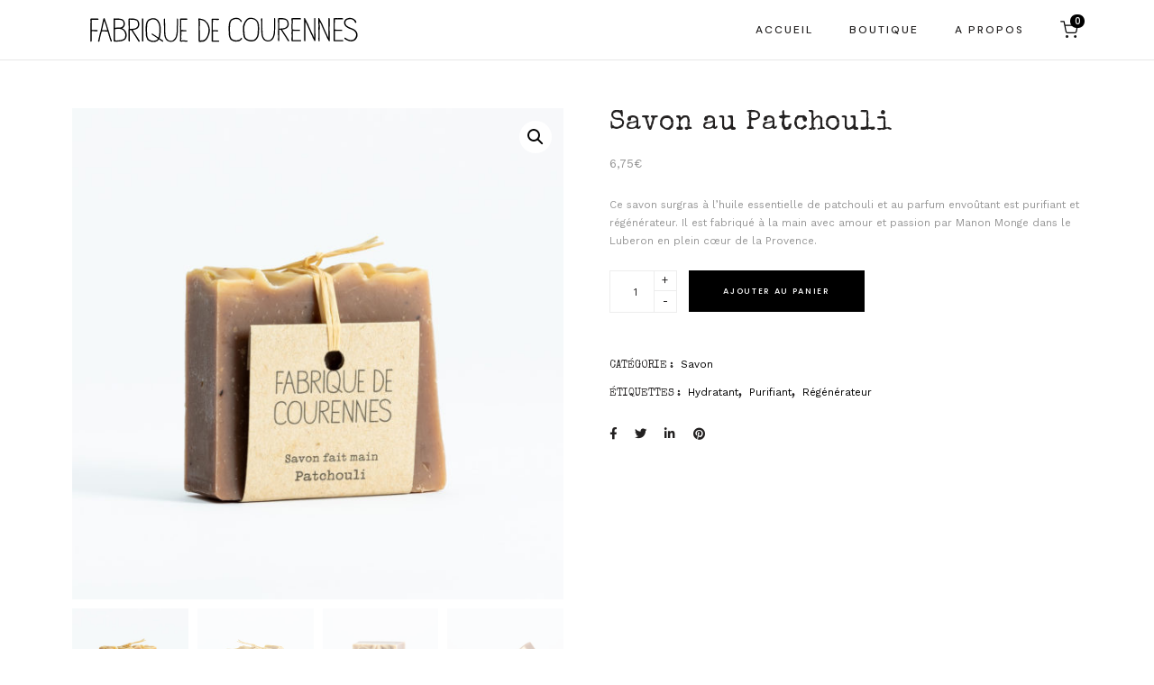

--- FILE ---
content_type: text/html; charset=UTF-8
request_url: https://fabriquedecourennes.com/boutique/savon-patchouli/
body_size: 15804
content:
<!DOCTYPE html>
<html lang="fr-FR">
    <head>
        <meta charset="UTF-8">
        <meta name="viewport" content="width=device-width, initial-scale=1">
        <meta http-equiv="X-UA-Compatible" content="ie=edge">
        <meta name='robots' content='index, follow, max-image-preview:large, max-snippet:-1, max-video-preview:-1' />

	<!-- This site is optimized with the Yoast SEO plugin v17.8 - https://yoast.com/wordpress/plugins/seo/ -->
	<title>Savon au Patchouli - Boutique Fabrique de Courennes - Manon Monge</title>
	<meta name="description" content="Ce savon à l’huile essentielle de patchouli et au parfum envoûtant est purifiant et régénérateur. Fabriqué à la main avec amour et passion par Manon Monge." />
	<link rel="canonical" href="https://fabriquedecourennes.com/boutique/savon-patchouli/" />
	<meta name="twitter:label1" content="Durée de lecture estimée" />
	<meta name="twitter:data1" content="1 minute" />
	<script type="application/ld+json" class="yoast-schema-graph">{"@context":"https://schema.org","@graph":[{"@type":"Organization","@id":"https://fabriquedecourennes.com/#organization","name":"Fabrique de Courennes","url":"https://fabriquedecourennes.com/","sameAs":["https://fr-fr.facebook.com/fabriquedecourennes/","https://www.instagram.com/fabriquedecourennes/?hl=fr"],"logo":{"@type":"ImageObject","@id":"https://fabriquedecourennes.com/#logo","inLanguage":"fr-FR","url":"https://fabriquedecourennes.com/wp-content/uploads/2019/09/FDC_Logo_Ligne_Black-01.svg","contentUrl":"https://fabriquedecourennes.com/wp-content/uploads/2019/09/FDC_Logo_Ligne_Black-01.svg","caption":"Fabrique de Courennes"},"image":{"@id":"https://fabriquedecourennes.com/#logo"}},{"@type":"WebSite","@id":"https://fabriquedecourennes.com/#website","url":"https://fabriquedecourennes.com/","name":"Fabrique de Courennes","description":"Savon fait main avec amour et passion.","publisher":{"@id":"https://fabriquedecourennes.com/#organization"},"potentialAction":[{"@type":"SearchAction","target":{"@type":"EntryPoint","urlTemplate":"https://fabriquedecourennes.com/?s={search_term_string}"},"query-input":"required name=search_term_string"}],"inLanguage":"fr-FR"},{"@type":"ImageObject","@id":"https://fabriquedecourennes.com/boutique/savon-patchouli/#primaryimage","inLanguage":"fr-FR","url":"https://fabriquedecourennes.com/wp-content/uploads/2019/10/FDC_Patchouli_01.jpg","contentUrl":"https://fabriquedecourennes.com/wp-content/uploads/2019/10/FDC_Patchouli_01.jpg","width":2000,"height":2000},{"@type":"WebPage","@id":"https://fabriquedecourennes.com/boutique/savon-patchouli/#webpage","url":"https://fabriquedecourennes.com/boutique/savon-patchouli/","name":"Savon au Patchouli - Boutique Fabrique de Courennes - Manon Monge","isPartOf":{"@id":"https://fabriquedecourennes.com/#website"},"primaryImageOfPage":{"@id":"https://fabriquedecourennes.com/boutique/savon-patchouli/#primaryimage"},"datePublished":"2019-10-16T14:35:41+00:00","dateModified":"2021-11-25T03:47:08+00:00","description":"Ce savon \u00e0 l\u2019huile essentielle de patchouli et au parfum envo\u00fbtant est purifiant et r\u00e9g\u00e9n\u00e9rateur. Fabriqu\u00e9 \u00e0 la main avec amour et passion par Manon Monge.","breadcrumb":{"@id":"https://fabriquedecourennes.com/boutique/savon-patchouli/#breadcrumb"},"inLanguage":"fr-FR","potentialAction":[{"@type":"ReadAction","target":["https://fabriquedecourennes.com/boutique/savon-patchouli/"]}]},{"@type":"BreadcrumbList","@id":"https://fabriquedecourennes.com/boutique/savon-patchouli/#breadcrumb","itemListElement":[{"@type":"ListItem","position":1,"name":"Accueil","item":"https://fabriquedecourennes.com/"},{"@type":"ListItem","position":2,"name":"Produits","item":"https://fabriquedecourennes.com/shop/"},{"@type":"ListItem","position":3,"name":"Savon au Patchouli"}]}]}</script>
	<!-- / Yoast SEO plugin. -->


<link rel='dns-prefetch' href='//www.googletagmanager.com' />
<link rel='dns-prefetch' href='//fonts.googleapis.com' />
<link rel='dns-prefetch' href='//s.w.org' />
<link rel="alternate" type="application/rss+xml" title="Fabrique de Courennes &raquo; Flux" href="https://fabriquedecourennes.com/feed/" />
<link rel="alternate" type="application/rss+xml" title="Fabrique de Courennes &raquo; Flux des commentaires" href="https://fabriquedecourennes.com/comments/feed/" />
		<script type="text/javascript">
			window._wpemojiSettings = {"baseUrl":"https:\/\/s.w.org\/images\/core\/emoji\/13.1.0\/72x72\/","ext":".png","svgUrl":"https:\/\/s.w.org\/images\/core\/emoji\/13.1.0\/svg\/","svgExt":".svg","source":{"concatemoji":"https:\/\/fabriquedecourennes.com\/wp-includes\/js\/wp-emoji-release.min.js?ver=5.8.12"}};
			!function(e,a,t){var n,r,o,i=a.createElement("canvas"),p=i.getContext&&i.getContext("2d");function s(e,t){var a=String.fromCharCode;p.clearRect(0,0,i.width,i.height),p.fillText(a.apply(this,e),0,0);e=i.toDataURL();return p.clearRect(0,0,i.width,i.height),p.fillText(a.apply(this,t),0,0),e===i.toDataURL()}function c(e){var t=a.createElement("script");t.src=e,t.defer=t.type="text/javascript",a.getElementsByTagName("head")[0].appendChild(t)}for(o=Array("flag","emoji"),t.supports={everything:!0,everythingExceptFlag:!0},r=0;r<o.length;r++)t.supports[o[r]]=function(e){if(!p||!p.fillText)return!1;switch(p.textBaseline="top",p.font="600 32px Arial",e){case"flag":return s([127987,65039,8205,9895,65039],[127987,65039,8203,9895,65039])?!1:!s([55356,56826,55356,56819],[55356,56826,8203,55356,56819])&&!s([55356,57332,56128,56423,56128,56418,56128,56421,56128,56430,56128,56423,56128,56447],[55356,57332,8203,56128,56423,8203,56128,56418,8203,56128,56421,8203,56128,56430,8203,56128,56423,8203,56128,56447]);case"emoji":return!s([10084,65039,8205,55357,56613],[10084,65039,8203,55357,56613])}return!1}(o[r]),t.supports.everything=t.supports.everything&&t.supports[o[r]],"flag"!==o[r]&&(t.supports.everythingExceptFlag=t.supports.everythingExceptFlag&&t.supports[o[r]]);t.supports.everythingExceptFlag=t.supports.everythingExceptFlag&&!t.supports.flag,t.DOMReady=!1,t.readyCallback=function(){t.DOMReady=!0},t.supports.everything||(n=function(){t.readyCallback()},a.addEventListener?(a.addEventListener("DOMContentLoaded",n,!1),e.addEventListener("load",n,!1)):(e.attachEvent("onload",n),a.attachEvent("onreadystatechange",function(){"complete"===a.readyState&&t.readyCallback()})),(n=t.source||{}).concatemoji?c(n.concatemoji):n.wpemoji&&n.twemoji&&(c(n.twemoji),c(n.wpemoji)))}(window,document,window._wpemojiSettings);
		</script>
		<style type="text/css">
img.wp-smiley,
img.emoji {
	display: inline !important;
	border: none !important;
	box-shadow: none !important;
	height: 1em !important;
	width: 1em !important;
	margin: 0 .07em !important;
	vertical-align: -0.1em !important;
	background: none !important;
	padding: 0 !important;
}
</style>
	<link rel='stylesheet' id='wp-block-library-css'  href='https://fabriquedecourennes.com/wp-includes/css/dist/block-library/style.min.css?ver=5.8.12' type='text/css' media='all' />
<link rel='stylesheet' id='wc-blocks-vendors-style-css'  href='https://fabriquedecourennes.com/wp-content/plugins/woocommerce/packages/woocommerce-blocks/build/wc-blocks-vendors-style.css?ver=6.3.3' type='text/css' media='all' />
<link rel='stylesheet' id='wc-blocks-style-css'  href='https://fabriquedecourennes.com/wp-content/plugins/woocommerce/packages/woocommerce-blocks/build/wc-blocks-style.css?ver=6.3.3' type='text/css' media='all' />
<link rel='stylesheet' id='contact-form-7-css'  href='https://fabriquedecourennes.com/wp-content/plugins/contact-form-7/includes/css/styles.css?ver=5.3.2' type='text/css' media='all' />
<link rel='stylesheet' id='rs-plugin-settings-css'  href='https://fabriquedecourennes.com/wp-content/plugins/revslider/public/assets/css/rs6.css?ver=6.0.9' type='text/css' media='all' />
<style id='rs-plugin-settings-inline-css' type='text/css'>
#rs-demo-id {}
</style>
<link rel='stylesheet' id='photoswipe-css'  href='https://fabriquedecourennes.com/wp-content/plugins/woocommerce/assets/css/photoswipe/photoswipe.min.css?ver=6.0.1' type='text/css' media='all' />
<link rel='stylesheet' id='photoswipe-default-skin-css'  href='https://fabriquedecourennes.com/wp-content/plugins/woocommerce/assets/css/photoswipe/default-skin/default-skin.min.css?ver=6.0.1' type='text/css' media='all' />
<link rel='stylesheet' id='woocommerce-layout-css'  href='https://fabriquedecourennes.com/wp-content/plugins/woocommerce/assets/css/woocommerce-layout.css?ver=6.0.1' type='text/css' media='all' />
<link rel='stylesheet' id='woocommerce-smallscreen-css'  href='https://fabriquedecourennes.com/wp-content/plugins/woocommerce/assets/css/woocommerce-smallscreen.css?ver=6.0.1' type='text/css' media='only screen and (max-width: 768px)' />
<link rel='stylesheet' id='woocommerce-general-css'  href='https://fabriquedecourennes.com/wp-content/plugins/woocommerce/assets/css/woocommerce.css?ver=6.0.1' type='text/css' media='all' />
<style id='woocommerce-inline-inline-css' type='text/css'>
.woocommerce form .form-row .required { visibility: visible; }
</style>
<link rel='stylesheet' id='neuron-style-css'  href='https://fabriquedecourennes.com/wp-content/plugins/neuron-core-amartha//assets/styles/style.css?ver=1.0.0' type='text/css' media='all' />
<link rel='stylesheet' id='amartha-main-style-css'  href='https://fabriquedecourennes.com/wp-content/themes/amartha/assets/styles/amartha.css?ver=1.1.0' type='text/css' media='all' />
<link rel='stylesheet' id='magnific-popup-css'  href='https://fabriquedecourennes.com/wp-content/themes/amartha/assets/styles/magnific-popup.css?ver=1.1.0' type='text/css' media='all' />
<link rel='stylesheet' id='owl-carousel-css'  href='https://fabriquedecourennes.com/wp-content/themes/amartha/assets/styles/owl.carousel.min.css?ver=1.1.0' type='text/css' media='all' />
<link rel='stylesheet' id='perfect-scrollbar-css'  href='https://fabriquedecourennes.com/wp-content/themes/amartha/assets/styles/perfect-scrollbar.css?ver=1.1.0' type='text/css' media='all' />
<link rel='stylesheet' id='amartha-wp-style-css'  href='https://fabriquedecourennes.com/wp-content/themes/amartha/style.css?ver=5.8.12' type='text/css' media='all' />
<style id='amartha-wp-style-inline-css' type='text/css'>
a:not(button),.a-site-search-icon:hover,.a-slidingbar-icon a:hover,a,.l-primary-footer .l-primary-footer__copyright .l-primary-footer__copyright__space .l-primary-footer__copyright__social-media ul li a:hover,.m-filters ul li a:hover,.m-site-search .m-site-search__content .m-site-search__content__inner .m-site-search__close-icon:hover,.m-site-search .m-site-search__content .m-site-search__content__inner .m-site-search__form .m-site-search__form__icon span:hover,.m-social-media ul li a:hover,.l-primary-footer--dark-skin .widget.widget_calendar table td a,.l-primary-footer--dark-skin .widget.widget_calendar table th a,.woocommerce .woocommerce-shipping-calculator a,.woocommerce .o-product .woocommerce-tabs .woocommerce-Tabs-panel .woocommerce-Reviews #comments .woocommerce-Reviews-title span,.woocommerce .o-product .woocommerce-tabs .woocommerce-Tabs-panel .woocommerce-Reviews #comments .commentlist .comment .comment_container .comment-text .star-rating,.o-breadcrumb .o-breadcrumb__list .o-breadcrumb__list__item.o-breadcrumb__list__item--separator,.l-primary-header__bag .l-primary-header__bag__icon:hover,.o-post-navigation .o-post-navigation__link a:hover .o-post-navigation__title,.woocommerce-account .woocommerce .woocommerce-MyAccount-navigation ul li a:hover,.woocommerce-account .woocommerce .woocommerce-MyAccount-navigation ul li a:hover svg{ color: #000000 } .woocommerce table td.product-remove a:hover,.woocommerce .o-product .woocommerce-tabs ul.tabs li a:hover,.woocommerce .o-product .woocommerce-tabs ul.tabs li.active a,.o-mini-cart__holder .o-mini-cart__holder__cart-list .o-mini-cart__holder__cart-list__item .o-mini-cart__holder__item__remove:hover,.o-pagination ul.o-pagination__numbers li a:hover,.o-slidingbar .o-slidingbar__content .o-slidingbar__content__holder .o-slidingbar__close-icon svg:hover{ color: #000000 !important} .o-pagination .o-pagination__arrow a:hover svg,.o-post-navigation .o-post-navigation__link a:hover svg{ stroke: #000000 } .a-woo-badge.a-woo-badge--theme-color,input[type=submit],button,.button,mark,.select2-container .select2-dropdown .select2-results .select2-results__options .select2-results__option.select2-results__option--highlighted,.a-button.a-button--theme-color,.elementor-button,.l-woocommerce-wrapper .l-woocommerce-wrapper__product .o-neuron-hover-holder .o-neuron-hover-holder__button:hover,.m-progress-bar .m-progress-bar__content-holder .m-progress-bar__content span,.l-primary-header__bag .l-primary-header__bag__icon span,.a-form--dark-skin input[type=submit],.a-form--dark-skin button,.a-form--dark-skin .button,,.m-nav-menu--horizontal ul li.menu-item > a:before,.a-to-top,.a-button.a-button--theme-color{ background-color: #000000 } ::-moz-selection{ background-color: #000000 } ::selection{ background-color: #000000 } .woocommerce .button,.woocommerce .o-product .woocommerce-tabs .woocommerce-Tabs-panel .woocommerce-Reviews #review_form_wrapper .comment-form .form-submit input,.m-nav-menu--horizontal ul li.menu-item > a:before,.l-primary-header__bag .l-primary-header__bag__icon span,.a-woo-badge.a-woo-badge--theme-color,.a-button.a-button--theme-color{ background-color: #000000 !important} input[type=submit]:hover,button:hover,.button:hover,.a-button.a-button--theme-color:hover{ background-color: hsl(0, 0%, -10%) } .woocommerce .button:hover,.woocommerce .o-product .woocommerce-tabs .woocommerce-Tabs-panel .woocommerce-Reviews #review_form_wrapper .comment-form .form-submit input:hover{ background-color: hsl(0, 0%, -10%) !important} input:focus,textarea:focus,.select2-container .select2-dropdown,blockquote,abbr,.widget .widgettitle-wrapper .widgettitle,.woocommerce .o-product .woocommerce-tabs ul.tabs li a:hover,.woocommerce .o-product .woocommerce-tabs ul.tabs li.active a,.a-form--dark-skin input:focus,.a-form--dark-skin textarea:focus{ border-color: #000000 } select2.select2-container.select2-container--default.select2-container--open .select2-selection--multiple,.select2.select2-container.select2-container--default.select2-container--open .selection .select2-selection{ border-color: #000000 !important} .woocommerce .blockUI.blockOverlay::before,.woocommerce .loader::before,.woocommerce-info,.woocommerce-message{ border-top-color: #000000 } .a-to-top{ background-color: rgba(0, 0, 0, 0.5) !important}
</style>
<link rel='stylesheet' id='amartha-fonts-css'  href='//fonts.googleapis.com/css?family=Open+Sans%3A400%2C700%7CPoppins%3A300%2C400%2C500%2C600%2C700&#038;ver=1.1.0' type='text/css' media='all' />
<link rel='stylesheet' id='elementor-icons-css'  href='https://fabriquedecourennes.com/wp-content/plugins/elementor/assets/lib/eicons/css/elementor-icons.min.css?ver=5.13.0' type='text/css' media='all' />
<link rel='stylesheet' id='elementor-frontend-legacy-css'  href='https://fabriquedecourennes.com/wp-content/plugins/elementor/assets/css/frontend-legacy.min.css?ver=3.5.1' type='text/css' media='all' />
<link rel='stylesheet' id='elementor-frontend-css'  href='https://fabriquedecourennes.com/wp-content/plugins/elementor/assets/css/frontend.min.css?ver=3.5.1' type='text/css' media='all' />
<link rel='stylesheet' id='elementor-post-25443-css'  href='https://fabriquedecourennes.com/wp-content/uploads/elementor/css/post-25443.css?ver=1640012813' type='text/css' media='all' />
<link rel='stylesheet' id='elementor-pro-css'  href='https://fabriquedecourennes.com/wp-content/plugins/elementor-pro/assets/css/frontend.min.css?ver=3.5.2' type='text/css' media='all' />
<link rel='stylesheet' id='elementor-global-css'  href='https://fabriquedecourennes.com/wp-content/uploads/elementor/css/global.css?ver=1640012816' type='text/css' media='all' />
<link rel='stylesheet' id='elementor-post-22627-css'  href='https://fabriquedecourennes.com/wp-content/uploads/elementor/css/post-22627.css?ver=1640012816' type='text/css' media='all' />
<link rel='stylesheet' id='stripe_styles-css'  href='https://fabriquedecourennes.com/wp-content/plugins/woocommerce-gateway-stripe/assets/css/stripe-styles.css?ver=5.9.2' type='text/css' media='all' />
<link rel='stylesheet' id='kirki-styles-neuron_kirki-css'  href='https://fabriquedecourennes.com/wp-content/plugins/neuron-core-amartha/includes/plugins/kirki/assets/css/kirki-styles.css?ver=3.0.35.3' type='text/css' media='all' />
<style id='kirki-styles-neuron_kirki-inline-css' type='text/css'>
h1, .h1, h2, .h2, h3, .h3, h4, .h4, h5, .h5, h6, .h6, b, strong, .m-nav-menu--horizontal ul.menu li.menu-item > a, .o-hero .o-hero__content .o-hero__content__title, input[type=submit], button, .button, .a-button, .o-breadcrumb .o-breadcrumb__list .o-breadcrumb__list__item, .o-comments .o-comments__area .o-comment .o-comment__details .o-comment__author-meta .comment-reply-link, .o-mini-cart .o-mini-cart__holder .o-mini-cart__holder__cart-list .o-mini-cart__holder__cart-list__item .o-mini-cart__holder__cart-list__item__meta .title, .o-mini-cart .o-mini-cart__total-holder .o-mini-cart__total-holder__total .price .amount, .tagcloud a, .woocommerce .o-product .m-product-summary .product_meta > span, .woocommerce .o-product .woocommerce-tabs ul.tabs li a, .woocommerce .o-product .woocommerce-tabs .woocommerce-Tabs-panel.woocommerce-Tabs-panel--additional_information table tr th, .a-woo-badge, .woocommerce .o-product .m-product-summary table.variations tr td label, .t-404 .o-hero .o-hero__content .o-hero__content__title h1{font-family:"Special Elite", "Comic Sans MS", cursive, sans-serif;}body, input, textarea, select, code, .woocommerce .o-product .m-product-summary .product_meta > span span, .woocommerce .o-product .m-product-summary .product_meta > span a{font-family:"Work Sans", Helvetica, Arial, sans-serif;}
</style>
<link rel='stylesheet' id='google-fonts-1-css'  href='https://fonts.googleapis.com/css?family=Roboto+Slab%3A100%2C100italic%2C200%2C200italic%2C300%2C300italic%2C400%2C400italic%2C500%2C500italic%2C600%2C600italic%2C700%2C700italic%2C800%2C800italic%2C900%2C900italic%7CRoboto%3A100%2C100italic%2C200%2C200italic%2C300%2C300italic%2C400%2C400italic%2C500%2C500italic%2C600%2C600italic%2C700%2C700italic%2C800%2C800italic%2C900%2C900italic&#038;display=auto&#038;ver=5.8.12' type='text/css' media='all' />
<link rel='stylesheet' id='elementor-icons-shared-0-css'  href='https://fabriquedecourennes.com/wp-content/plugins/elementor/assets/lib/font-awesome/css/fontawesome.min.css?ver=5.15.3' type='text/css' media='all' />
<link rel='stylesheet' id='elementor-icons-fa-brands-css'  href='https://fabriquedecourennes.com/wp-content/plugins/elementor/assets/lib/font-awesome/css/brands.min.css?ver=5.15.3' type='text/css' media='all' />
<script type='text/javascript' src='https://fabriquedecourennes.com/wp-includes/js/jquery/jquery.min.js?ver=3.6.0' id='jquery-core-js'></script>
<script type='text/javascript' src='https://fabriquedecourennes.com/wp-includes/js/jquery/jquery-migrate.min.js?ver=3.3.2' id='jquery-migrate-js'></script>
<script type='text/javascript' src='https://fabriquedecourennes.com/wp-content/plugins/revslider/public/assets/js/revolution.tools.min.js?ver=6.0' id='tp-tools-js'></script>
<script type='text/javascript' src='https://fabriquedecourennes.com/wp-content/plugins/revslider/public/assets/js/rs6.min.js?ver=6.0.9' id='revmin-js'></script>
<script type='text/javascript' id='woocommerce-tokenization-form-js-extra'>
/* <![CDATA[ */
var wc_tokenization_form_params = {"is_registration_required":"","is_logged_in":""};
/* ]]> */
</script>
<script type='text/javascript' src='https://fabriquedecourennes.com/wp-content/plugins/woocommerce/assets/js/frontend/tokenization-form.min.js?ver=6.0.1' id='woocommerce-tokenization-form-js'></script>

<!-- Google Analytics snippet added by Site Kit -->
<script type='text/javascript' src='https://www.googletagmanager.com/gtag/js?id=UA-153950039-1' id='google_gtagjs-js' async></script>
<script type='text/javascript' id='google_gtagjs-js-after'>
window.dataLayer = window.dataLayer || [];function gtag(){dataLayer.push(arguments);}
gtag('set', 'linker', {"domains":["fabriquedecourennes.com"]} );
gtag("js", new Date());
gtag("set", "developer_id.dZTNiMT", true);
gtag("config", "UA-153950039-1", {"anonymize_ip":true});
</script>

<!-- End Google Analytics snippet added by Site Kit -->
<link rel="https://api.w.org/" href="https://fabriquedecourennes.com/wp-json/" /><link rel="alternate" type="application/json" href="https://fabriquedecourennes.com/wp-json/wp/v2/product/21449" /><link rel="EditURI" type="application/rsd+xml" title="RSD" href="https://fabriquedecourennes.com/xmlrpc.php?rsd" />
<link rel="wlwmanifest" type="application/wlwmanifest+xml" href="https://fabriquedecourennes.com/wp-includes/wlwmanifest.xml" /> 
<meta name="generator" content="WordPress 5.8.12" />
<meta name="generator" content="WooCommerce 6.0.1" />
<link rel='shortlink' href='https://fabriquedecourennes.com/?p=21449' />
<link rel="alternate" type="application/json+oembed" href="https://fabriquedecourennes.com/wp-json/oembed/1.0/embed?url=https%3A%2F%2Ffabriquedecourennes.com%2Fboutique%2Fsavon-patchouli%2F" />
<link rel="alternate" type="text/xml+oembed" href="https://fabriquedecourennes.com/wp-json/oembed/1.0/embed?url=https%3A%2F%2Ffabriquedecourennes.com%2Fboutique%2Fsavon-patchouli%2F&#038;format=xml" />
<meta name="generator" content="Site Kit by Google 1.47.0" />	<noscript><style>.woocommerce-product-gallery{ opacity: 1 !important; }</style></noscript>
	<style type="text/css">.recentcomments a{display:inline !important;padding:0 !important;margin:0 !important;}</style><meta name="generator" content="Powered by Slider Revolution 6.0.9 - responsive, Mobile-Friendly Slider Plugin for WordPress with comfortable drag and drop interface." />
<link rel="icon" href="https://fabriquedecourennes.com/wp-content/uploads/2019/09/picto-1-100x100.png" sizes="32x32" />
<link rel="icon" href="https://fabriquedecourennes.com/wp-content/uploads/2019/09/picto-1-300x300.png" sizes="192x192" />
<link rel="apple-touch-icon" href="https://fabriquedecourennes.com/wp-content/uploads/2019/09/picto-1-300x300.png" />
<meta name="msapplication-TileImage" content="https://fabriquedecourennes.com/wp-content/uploads/2019/09/picto-1-300x300.png" />
<script type="text/javascript">function setREVStartSize(a){try{var b,c=document.getElementById(a.c).parentNode.offsetWidth;if(c=0===c||isNaN(c)?window.innerWidth:c,a.tabw=void 0===a.tabw?0:parseInt(a.tabw),a.thumbw=void 0===a.thumbw?0:parseInt(a.thumbw),a.tabh=void 0===a.tabh?0:parseInt(a.tabh),a.thumbh=void 0===a.thumbh?0:parseInt(a.thumbh),a.tabhide=void 0===a.tabhide?0:parseInt(a.tabhide),a.thumbhide=void 0===a.thumbhide?0:parseInt(a.thumbhide),a.mh=void 0===a.mh||""==a.mh?0:a.mh,"fullscreen"===a.layout||"fullscreen"===a.l)b=Math.max(a.mh,window.innerHeight);else{for(var d in a.gw=Array.isArray(a.gw)?a.gw:[a.gw],a.rl)(void 0===a.gw[d]||0===a.gw[d])&&(a.gw[d]=a.gw[d-1]);for(var d in a.gh=void 0===a.el||""===a.el||Array.isArray(a.el)&&0==a.el.length?a.gh:a.el,a.gh=Array.isArray(a.gh)?a.gh:[a.gh],a.rl)(void 0===a.gh[d]||0===a.gh[d])&&(a.gh[d]=a.gh[d-1]);var e,f=Array(a.rl.length),g=0;for(var d in a.tabw=a.tabhide>=c?0:a.tabw,a.thumbw=a.thumbhide>=c?0:a.thumbw,a.tabh=a.tabhide>=c?0:a.tabh,a.thumbh=a.thumbhide>=c?0:a.thumbh,a.rl)f[d]=a.rl[d]<window.innerWidth?0:a.rl[d];for(var d in e=f[0],f)e>f[d]&&0<f[d]&&(e=f[d],g=d);var h=c>a.gw[g]+a.tabw+a.thumbw?1:(c-(a.tabw+a.thumbw))/a.gw[g];b=a.gh[g]*h+(a.tabh+a.thumbh)}void 0===window.rs_init_css&&(window.rs_init_css=document.head.appendChild(document.createElement("style"))),document.getElementById(a.c).height=b,window.rs_init_css.innerHTML+="#"+a.c+"_wrapper { height: "+b+"px }"}catch(a){console.log("Failure at Presize of Slider:"+a)}};</script>
    </head>
    <body class="product-template-default single single-product postid-21449 theme-amartha woocommerce woocommerce-page woocommerce-no-js elementor-default elementor-kit-25443">
        <div class="l-theme-wrapper">
                            <div class="l-template-header-wrapper">
                                        
                    <header class="l-template-header">
                        <style>.elementor-20740 .elementor-element.elementor-element-d31c03a:not(.elementor-motion-effects-element-type-background), .elementor-20740 .elementor-element.elementor-element-d31c03a > .elementor-motion-effects-container > .elementor-motion-effects-layer{background-color:#ffffff;}.elementor-20740 .elementor-element.elementor-element-d31c03a{border-style:solid;border-width:0px 0px 1px 0px;border-color:#E8E7E7;transition:background 0.3s, border 0.3s, border-radius 0.3s, box-shadow 0.3s;}.elementor-20740 .elementor-element.elementor-element-d31c03a > .elementor-background-overlay{transition:background 0.3s, border-radius 0.3s, opacity 0.3s;}.elementor-bc-flex-widget .elementor-20740 .elementor-element.elementor-element-eb1497d.elementor-column .elementor-column-wrap{align-items:center;}.elementor-20740 .elementor-element.elementor-element-eb1497d.elementor-column.elementor-element[data-element_type="column"] > .elementor-column-wrap.elementor-element-populated > .elementor-widget-wrap{align-content:center;align-items:center;}.elementor-20740 .elementor-element.elementor-element-b1a96a3 img{width:303px;}.elementor-20740 .elementor-element.elementor-element-eb677f2 > .elementor-element-populated{transition:background 0.3s, border 0.3s, border-radius 0.3s, box-shadow 0.3s;}.elementor-20740 .elementor-element.elementor-element-eb677f2 > .elementor-element-populated > .elementor-background-overlay{transition:background 0.3s, border-radius 0.3s, opacity 0.3s;}.elementor-20740 .elementor-element.elementor-element-ada3f72 .elementor-menu-toggle{margin-left:auto;}.elementor-20740 .elementor-element.elementor-element-ada3f72 .elementor-nav-menu .elementor-item{font-family:"DM Sans", Sans-serif;font-size:12px;font-weight:500;text-transform:uppercase;letter-spacing:2px;}.elementor-20740 .elementor-element.elementor-element-ada3f72 .elementor-nav-menu--main .elementor-item{color:#232121;fill:#232121;}.elementor-bc-flex-widget .elementor-20740 .elementor-element.elementor-element-67e1a8e.elementor-column .elementor-column-wrap{align-items:center;}.elementor-20740 .elementor-element.elementor-element-67e1a8e.elementor-column.elementor-element[data-element_type="column"] > .elementor-column-wrap.elementor-element-populated > .elementor-widget-wrap{align-content:center;align-items:center;}.elementor-20740 .elementor-element.elementor-element-67e1a8e > .elementor-element-populated{transition:background 0.3s, border 0.3s, border-radius 0.3s, box-shadow 0.3s;}.elementor-20740 .elementor-element.elementor-element-67e1a8e > .elementor-element-populated > .elementor-background-overlay{transition:background 0.3s, border-radius 0.3s, opacity 0.3s;}.elementor-20740 .elementor-element.elementor-element-ae85433 .l-primary-header__bag-holder{justify-content:flex-start !important;-webkit-box-pack:start !important;-ms-flex-pack:start !important;}.elementor-20740 .elementor-element.elementor-element-ae85433 .l-primary-header__bag .o-mini-cart{display:none !important;}@media(max-width:1024px){.elementor-20740 .elementor-element.elementor-element-eb677f2 > .elementor-element-populated{margin:0px 0px 0px 0px;--e-column-margin-right:0px;--e-column-margin-left:0px;}.elementor-20740 .elementor-element.elementor-element-eb677f2 > .elementor-element-populated > .elementor-widget-wrap{padding:8px 0px 0px 0px;}}@media(max-width:767px){.elementor-20740 .elementor-element.elementor-element-eb1497d{width:77%;}.elementor-20740 .elementor-element.elementor-element-eb677f2{width:10%;}.elementor-20740 .elementor-element.elementor-element-67e1a8e{width:2%;}}@media(min-width:768px){.elementor-20740 .elementor-element.elementor-element-eb1497d{width:40.195%;}.elementor-20740 .elementor-element.elementor-element-eb677f2{width:83.25%;}.elementor-20740 .elementor-element.elementor-element-67e1a8e{width:5%;}}@media(max-width:1024px) and (min-width:768px){.elementor-20740 .elementor-element.elementor-element-eb677f2{width:50%;}}</style>		<div data-elementor-type="header" data-elementor-id="20740" class="elementor elementor-20740" data-elementor-settings="[]">
		<div class="elementor-section-wrap">
					<section class="elementor-section elementor-top-section elementor-element elementor-element-d31c03a elementor-section-boxed elementor-section-height-default elementor-section-height-default neuron-fixed-no" data-id="d31c03a" data-element_type="section" data-settings="{&quot;background_background&quot;:&quot;classic&quot;}">
						<div class="elementor-container elementor-column-gap-default">
							<div class="elementor-row">
					<div class="elementor-column elementor-col-33 elementor-top-column elementor-element elementor-element-eb1497d" data-id="eb1497d" data-element_type="column">
			<div class="elementor-column-wrap elementor-element-populated">
							<div class="elementor-widget-wrap">
						<div class="elementor-element elementor-element-b1a96a3 elementor-widget elementor-widget-image" data-id="b1a96a3" data-element_type="widget" data-widget_type="image.default">
				<div class="elementor-widget-container">
								<div class="elementor-image">
													<a href="https://fabriquedecourennes.com">
							<img src="https://fabriquedecourennes.com/wp-content/uploads/2019/09/FDC_Logo_Ligne_Black-01.svg" title="FDC_Logo_Ligne_Black-01" alt="FDC_Logo_Ligne_Black-01" />								</a>
														</div>
						</div>
				</div>
						</div>
					</div>
		</div>
				<div class="elementor-column elementor-col-33 elementor-top-column elementor-element elementor-element-eb677f2" data-id="eb677f2" data-element_type="column" data-settings="{&quot;background_background&quot;:&quot;classic&quot;}">
			<div class="elementor-column-wrap elementor-element-populated">
							<div class="elementor-widget-wrap">
						<div class="elementor-element elementor-element-ada3f72 elementor-nav-menu__align-right elementor-nav-menu--stretch elementor-nav-menu__text-align-center elementor-nav-menu--dropdown-tablet elementor-nav-menu--toggle elementor-nav-menu--burger elementor-widget elementor-widget-nav-menu" data-id="ada3f72" data-element_type="widget" data-settings="{&quot;full_width&quot;:&quot;stretch&quot;,&quot;layout&quot;:&quot;horizontal&quot;,&quot;submenu_icon&quot;:{&quot;value&quot;:&quot;&lt;i class=\&quot;fas fa-caret-down\&quot;&gt;&lt;\/i&gt;&quot;,&quot;library&quot;:&quot;fa-solid&quot;},&quot;toggle&quot;:&quot;burger&quot;}" data-widget_type="nav-menu.default">
				<div class="elementor-widget-container">
						<nav migration_allowed="1" migrated="0" role="navigation" class="elementor-nav-menu--main elementor-nav-menu__container elementor-nav-menu--layout-horizontal e--pointer-none">
				<ul id="menu-1-ada3f72" class="elementor-nav-menu"><li class="menu-item menu-item-type-post_type menu-item-object-page menu-item-home m-mega-menu--two menu-item-21421"><a href="https://fabriquedecourennes.com/" class="elementor-item">Accueil</a></li>
<li class="menu-item menu-item-type-post_type menu-item-object-page m-mega-menu--two menu-item-22606"><a href="https://fabriquedecourennes.com/boutique/" class="elementor-item">Boutique</a></li>
<li class="menu-item menu-item-type-post_type menu-item-object-page m-mega-menu--two menu-item-21423"><a href="https://fabriquedecourennes.com/a-propos/" class="elementor-item">A propos</a></li>
</ul>			</nav>
					<div class="elementor-menu-toggle" role="button" tabindex="0" aria-label="Permuter le menu" aria-expanded="false">
			<i aria-hidden="true" role="presentation" class="elementor-menu-toggle__icon--open eicon-menu-bar"></i><i aria-hidden="true" role="presentation" class="elementor-menu-toggle__icon--close eicon-close"></i>			<span class="elementor-screen-only">Menu</span>
		</div>
			<nav class="elementor-nav-menu--dropdown elementor-nav-menu__container" role="navigation" aria-hidden="true">
				<ul id="menu-2-ada3f72" class="elementor-nav-menu"><li class="menu-item menu-item-type-post_type menu-item-object-page menu-item-home m-mega-menu--two menu-item-21421"><a href="https://fabriquedecourennes.com/" class="elementor-item" tabindex="-1">Accueil</a></li>
<li class="menu-item menu-item-type-post_type menu-item-object-page m-mega-menu--two menu-item-22606"><a href="https://fabriquedecourennes.com/boutique/" class="elementor-item" tabindex="-1">Boutique</a></li>
<li class="menu-item menu-item-type-post_type menu-item-object-page m-mega-menu--two menu-item-21423"><a href="https://fabriquedecourennes.com/a-propos/" class="elementor-item" tabindex="-1">A propos</a></li>
</ul>			</nav>
				</div>
				</div>
						</div>
					</div>
		</div>
				<div class="elementor-column elementor-col-33 elementor-top-column elementor-element elementor-element-67e1a8e" data-id="67e1a8e" data-element_type="column" data-settings="{&quot;background_background&quot;:&quot;classic&quot;}">
			<div class="elementor-column-wrap elementor-element-populated">
							<div class="elementor-widget-wrap">
						<div class="elementor-element elementor-element-ae85433 elementor-widget elementor-widget-neuron-menu-cart" data-id="ae85433" data-element_type="widget" data-widget_type="neuron-menu-cart.default">
				<div class="elementor-widget-container">
					<div class="l-primary-header__bag-holder d-flex justify-content-center">
			<div class="l-primary-header__bag d-inline-flex">
				<a class="l-primary-header__bag__icon" href="https://fabriquedecourennes.com/panier/">
					<svg xmlns="http://www.w3.org/2000/svg" width="20" height="20" viewBox="0 0 24 24" fill="none" stroke="currentColor" stroke-width="1.5" stroke-linecap="round" stroke-linejoin="round" class="feather feather-shopping-cart"><circle cx="9" cy="21" r="1"></circle><circle cx="20" cy="21" r="1"></circle><path d="M1 1h4l2.68 13.39a2 2 0 0 0 2 1.61h9.72a2 2 0 0 0 2-1.61L23 6H6"></path></svg>
					<span class="number">
						0	
					</span>
				</a>
				<div class="o-mini-cart">
					<div class="o-mini-cart__holder widget_shopping_cart_content"></div>
				</div>
			</div>
		</div>
			</div>
				</div>
						</div>
					</div>
		</div>
								</div>
					</div>
		</section>
				</div>
		</div>
		                    </header>
                </div>
                        <div class="l-main-wrapper">    <div class="container">
<div class="l-woocommerce-wrapper h-large-top-padding h-large-bottom-padding">
	<div class="row">
		<div class="col-12">
			<div class="woocommerce-notices-wrapper"></div><div class="o-product">
	<div id="product-21449" class="product type-product post-21449 status-publish first instock product_cat-savon product_tag-hydratant product_tag-purifiant product_tag-regenerateur has-post-thumbnail taxable shipping-taxable purchasable product-type-simple">
		<div class="row">
			<div class="col-md-6">
				<div class="woocommerce-product-gallery woocommerce-product-gallery--with-images woocommerce-product-gallery--columns-4 images m-product-gallery" data-columns="4" style="opacity: 0; transition: opacity .25s ease-in-out;">
		<figure class="woocommerce-product-gallery__wrapper">
		<div data-thumb="https://fabriquedecourennes.com/wp-content/uploads/2019/10/FDC_Patchouli_01-300x300.jpg" data-thumb-alt="" class="woocommerce-product-gallery__image"><a href="https://fabriquedecourennes.com/wp-content/uploads/2019/10/FDC_Patchouli_01.jpg"><img width="600" height="600" src="https://fabriquedecourennes.com/wp-content/uploads/2019/10/FDC_Patchouli_01-600x600.jpg" class="wp-post-image" alt="" loading="lazy" title="FDC_Patchouli_01" data-caption="" data-src="https://fabriquedecourennes.com/wp-content/uploads/2019/10/FDC_Patchouli_01.jpg" data-large_image="https://fabriquedecourennes.com/wp-content/uploads/2019/10/FDC_Patchouli_01.jpg" data-large_image_width="2000" data-large_image_height="2000" srcset="https://fabriquedecourennes.com/wp-content/uploads/2019/10/FDC_Patchouli_01-600x600.jpg 600w, https://fabriquedecourennes.com/wp-content/uploads/2019/10/FDC_Patchouli_01-300x300.jpg 300w, https://fabriquedecourennes.com/wp-content/uploads/2019/10/FDC_Patchouli_01-1024x1024.jpg 1024w, https://fabriquedecourennes.com/wp-content/uploads/2019/10/FDC_Patchouli_01-150x150.jpg 150w, https://fabriquedecourennes.com/wp-content/uploads/2019/10/FDC_Patchouli_01-768x768.jpg 768w, https://fabriquedecourennes.com/wp-content/uploads/2019/10/FDC_Patchouli_01-1536x1536.jpg 1536w, https://fabriquedecourennes.com/wp-content/uploads/2019/10/FDC_Patchouli_01-500x500.jpg 500w, https://fabriquedecourennes.com/wp-content/uploads/2019/10/FDC_Patchouli_01-1000x1000.jpg 1000w, https://fabriquedecourennes.com/wp-content/uploads/2019/10/FDC_Patchouli_01-100x100.jpg 100w, https://fabriquedecourennes.com/wp-content/uploads/2019/10/FDC_Patchouli_01.jpg 2000w" sizes="(max-width: 600px) 100vw, 600px" /></a></div><div data-thumb="https://fabriquedecourennes.com/wp-content/uploads/2019/10/FDC_Patchouli_02-300x300.jpg" data-thumb-alt="" class="woocommerce-product-gallery__image"><a href="https://fabriquedecourennes.com/wp-content/uploads/2019/10/FDC_Patchouli_02.jpg"><img width="600" height="600" src="https://fabriquedecourennes.com/wp-content/uploads/2019/10/FDC_Patchouli_02-600x600.jpg" class="" alt="" loading="lazy" title="FDC_Patchouli_02" data-caption="" data-src="https://fabriquedecourennes.com/wp-content/uploads/2019/10/FDC_Patchouli_02.jpg" data-large_image="https://fabriquedecourennes.com/wp-content/uploads/2019/10/FDC_Patchouli_02.jpg" data-large_image_width="2000" data-large_image_height="2000" srcset="https://fabriquedecourennes.com/wp-content/uploads/2019/10/FDC_Patchouli_02-600x600.jpg 600w, https://fabriquedecourennes.com/wp-content/uploads/2019/10/FDC_Patchouli_02-300x300.jpg 300w, https://fabriquedecourennes.com/wp-content/uploads/2019/10/FDC_Patchouli_02-1024x1024.jpg 1024w, https://fabriquedecourennes.com/wp-content/uploads/2019/10/FDC_Patchouli_02-150x150.jpg 150w, https://fabriquedecourennes.com/wp-content/uploads/2019/10/FDC_Patchouli_02-768x768.jpg 768w, https://fabriquedecourennes.com/wp-content/uploads/2019/10/FDC_Patchouli_02-1536x1536.jpg 1536w, https://fabriquedecourennes.com/wp-content/uploads/2019/10/FDC_Patchouli_02-500x500.jpg 500w, https://fabriquedecourennes.com/wp-content/uploads/2019/10/FDC_Patchouli_02-1000x1000.jpg 1000w, https://fabriquedecourennes.com/wp-content/uploads/2019/10/FDC_Patchouli_02-100x100.jpg 100w, https://fabriquedecourennes.com/wp-content/uploads/2019/10/FDC_Patchouli_02.jpg 2000w" sizes="(max-width: 600px) 100vw, 600px" /></a></div><div data-thumb="https://fabriquedecourennes.com/wp-content/uploads/2019/10/FDC_Patchouli_03-300x300.jpg" data-thumb-alt="" class="woocommerce-product-gallery__image"><a href="https://fabriquedecourennes.com/wp-content/uploads/2019/10/FDC_Patchouli_03.jpg"><img width="600" height="600" src="https://fabriquedecourennes.com/wp-content/uploads/2019/10/FDC_Patchouli_03-600x600.jpg" class="" alt="" loading="lazy" title="FDC_Patchouli_03" data-caption="" data-src="https://fabriquedecourennes.com/wp-content/uploads/2019/10/FDC_Patchouli_03.jpg" data-large_image="https://fabriquedecourennes.com/wp-content/uploads/2019/10/FDC_Patchouli_03.jpg" data-large_image_width="2000" data-large_image_height="2000" srcset="https://fabriquedecourennes.com/wp-content/uploads/2019/10/FDC_Patchouli_03-600x600.jpg 600w, https://fabriquedecourennes.com/wp-content/uploads/2019/10/FDC_Patchouli_03-300x300.jpg 300w, https://fabriquedecourennes.com/wp-content/uploads/2019/10/FDC_Patchouli_03-1024x1024.jpg 1024w, https://fabriquedecourennes.com/wp-content/uploads/2019/10/FDC_Patchouli_03-150x150.jpg 150w, https://fabriquedecourennes.com/wp-content/uploads/2019/10/FDC_Patchouli_03-768x768.jpg 768w, https://fabriquedecourennes.com/wp-content/uploads/2019/10/FDC_Patchouli_03-1536x1536.jpg 1536w, https://fabriquedecourennes.com/wp-content/uploads/2019/10/FDC_Patchouli_03-500x500.jpg 500w, https://fabriquedecourennes.com/wp-content/uploads/2019/10/FDC_Patchouli_03-1000x1000.jpg 1000w, https://fabriquedecourennes.com/wp-content/uploads/2019/10/FDC_Patchouli_03-100x100.jpg 100w, https://fabriquedecourennes.com/wp-content/uploads/2019/10/FDC_Patchouli_03.jpg 2000w" sizes="(max-width: 600px) 100vw, 600px" /></a></div><div data-thumb="https://fabriquedecourennes.com/wp-content/uploads/2019/10/FDC_Patchouli_04-300x300.jpg" data-thumb-alt="" class="woocommerce-product-gallery__image"><a href="https://fabriquedecourennes.com/wp-content/uploads/2019/10/FDC_Patchouli_04.jpg"><img width="600" height="600" src="https://fabriquedecourennes.com/wp-content/uploads/2019/10/FDC_Patchouli_04-600x600.jpg" class="" alt="" loading="lazy" title="FDC_Patchouli_04" data-caption="" data-src="https://fabriquedecourennes.com/wp-content/uploads/2019/10/FDC_Patchouli_04.jpg" data-large_image="https://fabriquedecourennes.com/wp-content/uploads/2019/10/FDC_Patchouli_04.jpg" data-large_image_width="2000" data-large_image_height="2000" srcset="https://fabriquedecourennes.com/wp-content/uploads/2019/10/FDC_Patchouli_04-600x600.jpg 600w, https://fabriquedecourennes.com/wp-content/uploads/2019/10/FDC_Patchouli_04-300x300.jpg 300w, https://fabriquedecourennes.com/wp-content/uploads/2019/10/FDC_Patchouli_04-1024x1024.jpg 1024w, https://fabriquedecourennes.com/wp-content/uploads/2019/10/FDC_Patchouli_04-150x150.jpg 150w, https://fabriquedecourennes.com/wp-content/uploads/2019/10/FDC_Patchouli_04-768x768.jpg 768w, https://fabriquedecourennes.com/wp-content/uploads/2019/10/FDC_Patchouli_04-1536x1536.jpg 1536w, https://fabriquedecourennes.com/wp-content/uploads/2019/10/FDC_Patchouli_04-500x500.jpg 500w, https://fabriquedecourennes.com/wp-content/uploads/2019/10/FDC_Patchouli_04-1000x1000.jpg 1000w, https://fabriquedecourennes.com/wp-content/uploads/2019/10/FDC_Patchouli_04-100x100.jpg 100w, https://fabriquedecourennes.com/wp-content/uploads/2019/10/FDC_Patchouli_04.jpg 2000w" sizes="(max-width: 600px) 100vw, 600px" /></a></div>	</figure>
</div>
			</div>
			<div class="col-md-6">
				<div class="summary entry-summary m-product-summary">
					<h1 class="product_title entry-title">Savon au Patchouli</h1><p class="price"><span class="woocommerce-Price-amount amount"><bdi>6,75<span class="woocommerce-Price-currencySymbol">&euro;</span></bdi></span></p>
<div class="woocommerce-product-details__short-description">
	<p><span style="font-weight: 400;">Ce savon surgras à l’huile essentielle de patchouli et au parfum envoûtant est purifiant et régénérateur. Il est fabriqué à la main avec amour et passion par Manon Monge dans le Luberon en plein cœur de la Provence. </span></p>
</div>

	
	<form class="cart" action="https://fabriquedecourennes.com/boutique/savon-patchouli/" method="post" enctype='multipart/form-data'>
		
			<div class="quantity">
				<label class="screen-reader-text" for="quantity_69074f072fefa">quantité de Savon au Patchouli</label>
		<input
			type="number"
			id="quantity_69074f072fefa"
			class="input-text qty text"
			step="1"
			min="1"
			max=""
			name="quantity"
			value="1"
			title="Qté"
			size="4"
			placeholder=""
			inputmode="numeric"
			autocomplete="off"
		/>
			</div>
	
		<button type="submit" name="add-to-cart" value="21449" class="single_add_to_cart_button button alt">Ajouter au panier</button>

			</form>

	
<div class="product_meta">

	
	
	<span class="posted_in">Catégorie : <a href="https://fabriquedecourennes.com/categorie-produit/savon/" rel="tag">Savon</a></span>
	<span class="tagged_as">Étiquettes : <a href="https://fabriquedecourennes.com/etiquette-produit/hydratant/" rel="tag">Hydratant</a>, <a href="https://fabriquedecourennes.com/etiquette-produit/purifiant/" rel="tag">Purifiant</a>, <a href="https://fabriquedecourennes.com/etiquette-produit/regenerateur/" rel="tag">Régénérateur</a></span>
	
</div>
											<div class="m-social-media"> <ul> <li class=facebook><a href=https://www.facebook.com/sharer/sharer.php?u=https://fabriquedecourennes.com/boutique/savon-patchouli/><i class="fab fa-facebook-f"></i></a></li> <li class=twitter><a href=https://twitter.com/intent/tweet?text=Savon au Patchouli&amp;url=https://fabriquedecourennes.com/boutique/savon-patchouli/><i class="fab fa-twitter"></i></a></li> <li class=google-plus><a href=https://plus.google.com/share?url=https://fabriquedecourennes.com/boutique/savon-patchouli/><i class="fab fa-google-plus-g"></i></a></li> <li class=linkedin><a href=https://www.linkedin.com/shareArticle?mini=true&url=https://fabriquedecourennes.com/boutique/savon-patchouli/&title=Savon au Patchouli><i class="fab fa-linkedin-in"></i></a></li> <li class=pinterest><a href=https://pinterest.com/pin/create/button/?url=https://fabriquedecourennes.com/boutique/savon-patchouli/&description=Savon au Patchouli><i class="fab fa-pinterest"></i></a></li> </ul> </div>									</div>
			</div>
		</div>
		
	<div class="woocommerce-tabs wc-tabs-wrapper">
		<ul class="tabs wc-tabs" role="tablist">
							<li class="description_tab" id="tab-title-description" role="tab" aria-controls="tab-description">
					<a href="#tab-description">
						Description					</a>
				</li>
							<li class="additional_information_tab" id="tab-title-additional_information" role="tab" aria-controls="tab-additional_information">
					<a href="#tab-additional_information">
						Informations complémentaires					</a>
				</li>
					</ul>
					<div class="woocommerce-Tabs-panel woocommerce-Tabs-panel--description panel entry-content wc-tab" id="tab-description" role="tabpanel" aria-labelledby="tab-title-description">
				
	<h2>Description</h2>

<p><span style="font-weight: 400;">Ce savon surgras à l’huile essentielle de patchouli et au parfum envoûtant est purifiant et régénérateur pour la peau. </span>La couleur brune du cacao accompagne parfaitement la senteur de ce savon.</p>
<p><span style="font-weight: 400;">J’utilise la méthode de saponification à froid, qui respecte les propriétés des matières premières que je choisis avec soin – huiles vierges pressées à froid et huiles essentielles, locales et issues de l&#8217;agriculture biologique au maximum.</span></p>
<p><span style="font-weight: 400;">Cette méthode permet de fabriquer naturellement la glycérine et de la conserver dans le savon. Grâce à de forts pourcentages d’huile d&#8217;olive (70 %) issue en partie de cultures sur mes terres, d&#8217;huile de coco ou de beurre de Karité, j’obtiens un toucher légèrement plus gras que les savons industriels (5 % surgras).</span></p>
<p><span style="font-weight: 400;">Plus doux, plus hydratants et moins agressifs, mes savons respectent la peau et la planète.</span></p>
<p><span style="font-weight: 400;">Tous uniques, moulés à la main de manière artisanale, ils sont également coupés et emballés à la main. Les couleurs sont naturelles et obtenues à partir d&#8217;ocres de la région, de poudre de charbon, de cacao, d&#8217;argiles, d’indigo&#8230; C’est pourquoi leurs formes et couleurs peuvent varier d&#8217;une série à l&#8217;autre.</span></p>
<p><span style="font-weight: 400;">Économique et écologique, un savon de 100 grammes est équivalent à deux flacons de gel douche de 250 ml, le plastique en moins !</span></p>
<ul>
<li><span style="font-weight: 400;"> 100 % végétal et végan aux huiles essentielles</span></li>
<li><span style="font-weight: 400;"> Biodégradable</span></li>
<li><span style="font-weight: 400;"> Sans huile de palme, matière synthétique ou perturbateurs endocriniens</span></li>
<li><span style="font-weight: 400;"> Emballage recyclable</span></li>
</ul>
<p>INCI : sodium olivate, sodium cocoate, aqua, glycerin, pogostemon cabin leaf oil, theobroma cacao callus powder.</p>
			</div>
					<div class="woocommerce-Tabs-panel woocommerce-Tabs-panel--additional_information panel entry-content wc-tab" id="tab-additional_information" role="tabpanel" aria-labelledby="tab-title-additional_information">
				
	<h2>Informations complémentaires</h2>

<table class="woocommerce-product-attributes shop_attributes">
			<tr class="woocommerce-product-attributes-item woocommerce-product-attributes-item--weight">
			<th class="woocommerce-product-attributes-item__label">Poids</th>
			<td class="woocommerce-product-attributes-item__value">0.1 kg</td>
		</tr>
	</table>
			</div>
		
			</div>

	<section class="related products l-posts-wrapper l-posts-wrapper--meta-outside l-woocommerce-wrapper__products-holder l-woocommerce-wrapper__products-holder--meta-outside">
		<h2 class="h4">Related products</h2>
		<div class="row masonry">
							<div class="selector col-md-3 col-sm-6 product type-product post-25483 status-publish instock product_cat-savon product_tag-apaisant product_tag-nourrissant product_tag-purifiant has-post-thumbnail taxable shipping-taxable purchasable product-type-simple" data-id="25483" >
	<div class="product-holder h-fadeInNeuron wow"  >
		<div class="o-neuron-hover l-woocommerce-wrapper__product o-neuron-hover--icon o-neuron-hover--translate">
    <div class="o-neuron-hover-holder">
        <div class="o-neuron-hover-holder__header">
                            <a href="https://fabriquedecourennes.com/boutique/cade-reparateur/" class="o-neuron-hover-holder__header__media">
                                            <div class="h-calculated-image" style="padding-bottom: 100.000000% !important;">
                            <img width="300" height="300" src="https://fabriquedecourennes.com/wp-content/uploads/2020/05/FDC_Cade_01-300x300.jpg" class="attachment-medium size-medium wp-post-image" alt="" loading="lazy" srcset="https://fabriquedecourennes.com/wp-content/uploads/2020/05/FDC_Cade_01-300x300.jpg 300w, https://fabriquedecourennes.com/wp-content/uploads/2020/05/FDC_Cade_01-1024x1024.jpg 1024w, https://fabriquedecourennes.com/wp-content/uploads/2020/05/FDC_Cade_01-150x150.jpg 150w, https://fabriquedecourennes.com/wp-content/uploads/2020/05/FDC_Cade_01-768x768.jpg 768w, https://fabriquedecourennes.com/wp-content/uploads/2020/05/FDC_Cade_01-1536x1536.jpg 1536w, https://fabriquedecourennes.com/wp-content/uploads/2020/05/FDC_Cade_01-500x500.jpg 500w, https://fabriquedecourennes.com/wp-content/uploads/2020/05/FDC_Cade_01-1000x1000.jpg 1000w, https://fabriquedecourennes.com/wp-content/uploads/2020/05/FDC_Cade_01-600x600.jpg 600w, https://fabriquedecourennes.com/wp-content/uploads/2020/05/FDC_Cade_01-100x100.jpg 100w, https://fabriquedecourennes.com/wp-content/uploads/2020/05/FDC_Cade_01.jpg 2000w" sizes="(max-width: 300px) 100vw, 300px" />                        </div>
                                    </a>
                                                    <div class="o-neuron-hover-holder__header__overlay"></div>
                    </div>
                    <div class="o-neuron-hover-holder__body d-flex align-items-center justify-content-center">
                                    <div class="o-neuron-hover-holder__button-holder">
                        <a href="?add-to-cart=25483" rel="nofollow" data-product_id="25483" data-product_sku="" class="ajax_add_to_cart o-neuron-hover-holder__button add_to_cart_button d-flex align-items-center justify-content-center product_type_simple"><span class="o-neuron-hover-holder__button__cart"><svg xmlns="http://www.w3.org/2000/svg" width="24" height="24" viewBox="0 0 24 24" fill="none" stroke-width="1" stroke="currentColor" class="feather feather-plus"><line x1="12" y1="5" x2="12" y2="19"></line><line x1="5" y1="12" x2="19" y2="12"></line></svg></span><span class="o-neuron-hover-holder__button__loader h-rotatingNeuron"><svg xmlns="http://www.w3.org/2000/svg" width="22" height="22" viewBox="0 0 24 24" fill="none" stroke-width="1" class="feather feather-refresh-cw"><polyline points="23 4 23 10 17 10"></polyline><polyline points="1 20 1 14 7 14"></polyline><path d="M3.51 9a9 9 0 0 1 14.85-3.36L23 10M1 14l4.64 4.36A9 9 0 0 0 20.49 15"></path></svg></span><span class="o-neuron-hover-holder__button__added"><svg xmlns="http://www.w3.org/2000/svg" width="24" height="24" viewBox="0 0 24 24" fill="none" stroke-width="1" class="feather feather-check"><polyline points="20 6 9 17 4 12"></polyline></svg></span></a>                    </div>
                                <a href="https://fabriquedecourennes.com/boutique/cade-reparateur/"></a>
            </div>
             </div>
    <div class="o-neuron-hover__body">
        <div class="o-neuron-hover__body-meta">
                            <h4 class="o-neuron-hover__body-meta__title"><a href="https://fabriquedecourennes.com/boutique/cade-reparateur/">Cade Réparateur</a></h4>
                                        <div class="o-neuron-hover__body-meta__subtitle o-neuron-hover__body-meta__price">
	<span class="price"><span class="woocommerce-Price-amount amount">6,75<span class="woocommerce-Price-currencySymbol">&euro;</span></span></span>
</div>
                    </div>
    </div>
</div>	</div>
</div>
							<div class="selector col-md-3 col-sm-6 product type-product post-22032 status-publish instock product_cat-savon product_tag-apaisant product_tag-hydratant has-post-thumbnail taxable shipping-taxable purchasable product-type-simple" data-id="22032" >
	<div class="product-holder h-fadeInNeuron wow"  >
		<div class="o-neuron-hover l-woocommerce-wrapper__product o-neuron-hover--icon o-neuron-hover--translate">
    <div class="o-neuron-hover-holder">
        <div class="o-neuron-hover-holder__header">
                            <a href="https://fabriquedecourennes.com/boutique/savon-lavande/" class="o-neuron-hover-holder__header__media">
                                            <div class="h-calculated-image" style="padding-bottom: 100.000000% !important;">
                            <img width="300" height="300" src="https://fabriquedecourennes.com/wp-content/uploads/2019/11/FDC_Lavande_01-300x300.jpg" class="attachment-medium size-medium wp-post-image" alt="" loading="lazy" srcset="https://fabriquedecourennes.com/wp-content/uploads/2019/11/FDC_Lavande_01-300x300.jpg 300w, https://fabriquedecourennes.com/wp-content/uploads/2019/11/FDC_Lavande_01-1024x1024.jpg 1024w, https://fabriquedecourennes.com/wp-content/uploads/2019/11/FDC_Lavande_01-150x150.jpg 150w, https://fabriquedecourennes.com/wp-content/uploads/2019/11/FDC_Lavande_01-768x768.jpg 768w, https://fabriquedecourennes.com/wp-content/uploads/2019/11/FDC_Lavande_01-1536x1536.jpg 1536w, https://fabriquedecourennes.com/wp-content/uploads/2019/11/FDC_Lavande_01-500x500.jpg 500w, https://fabriquedecourennes.com/wp-content/uploads/2019/11/FDC_Lavande_01-1000x1000.jpg 1000w, https://fabriquedecourennes.com/wp-content/uploads/2019/11/FDC_Lavande_01-600x600.jpg 600w, https://fabriquedecourennes.com/wp-content/uploads/2019/11/FDC_Lavande_01-100x100.jpg 100w, https://fabriquedecourennes.com/wp-content/uploads/2019/11/FDC_Lavande_01.jpg 2000w" sizes="(max-width: 300px) 100vw, 300px" />                        </div>
                                    </a>
                                                    <div class="o-neuron-hover-holder__header__overlay"></div>
                    </div>
                    <div class="o-neuron-hover-holder__body d-flex align-items-center justify-content-center">
                                    <div class="o-neuron-hover-holder__button-holder">
                        <a href="?add-to-cart=22032" rel="nofollow" data-product_id="22032" data-product_sku="" class="ajax_add_to_cart o-neuron-hover-holder__button add_to_cart_button d-flex align-items-center justify-content-center product_type_simple"><span class="o-neuron-hover-holder__button__cart"><svg xmlns="http://www.w3.org/2000/svg" width="24" height="24" viewBox="0 0 24 24" fill="none" stroke-width="1" stroke="currentColor" class="feather feather-plus"><line x1="12" y1="5" x2="12" y2="19"></line><line x1="5" y1="12" x2="19" y2="12"></line></svg></span><span class="o-neuron-hover-holder__button__loader h-rotatingNeuron"><svg xmlns="http://www.w3.org/2000/svg" width="22" height="22" viewBox="0 0 24 24" fill="none" stroke-width="1" class="feather feather-refresh-cw"><polyline points="23 4 23 10 17 10"></polyline><polyline points="1 20 1 14 7 14"></polyline><path d="M3.51 9a9 9 0 0 1 14.85-3.36L23 10M1 14l4.64 4.36A9 9 0 0 0 20.49 15"></path></svg></span><span class="o-neuron-hover-holder__button__added"><svg xmlns="http://www.w3.org/2000/svg" width="24" height="24" viewBox="0 0 24 24" fill="none" stroke-width="1" class="feather feather-check"><polyline points="20 6 9 17 4 12"></polyline></svg></span></a>                    </div>
                                <a href="https://fabriquedecourennes.com/boutique/savon-lavande/"></a>
            </div>
             </div>
    <div class="o-neuron-hover__body">
        <div class="o-neuron-hover__body-meta">
                            <h4 class="o-neuron-hover__body-meta__title"><a href="https://fabriquedecourennes.com/boutique/savon-lavande/">Savon à la Lavande</a></h4>
                                        <div class="o-neuron-hover__body-meta__subtitle o-neuron-hover__body-meta__price">
	<span class="price"><span class="woocommerce-Price-amount amount">6,75<span class="woocommerce-Price-currencySymbol">&euro;</span></span></span>
</div>
                    </div>
    </div>
</div>	</div>
</div>
							<div class="selector col-md-3 col-sm-6 product type-product post-22739 status-publish last instock product_cat-savon product_tag-apaisant product_tag-hydratant product_tag-vivifiant has-post-thumbnail taxable shipping-taxable purchasable product-type-simple" data-id="22739" >
	<div class="product-holder h-fadeInNeuron wow"  >
		<div class="o-neuron-hover l-woocommerce-wrapper__product o-neuron-hover--icon o-neuron-hover--translate">
    <div class="o-neuron-hover-holder">
        <div class="o-neuron-hover-holder__header">
                            <a href="https://fabriquedecourennes.com/boutique/savon-verveine/" class="o-neuron-hover-holder__header__media">
                                            <div class="h-calculated-image" style="padding-bottom: 100.000000% !important;">
                            <img width="300" height="300" src="https://fabriquedecourennes.com/wp-content/uploads/2019/12/FDC_Verveine_01-300x300.jpg" class="attachment-medium size-medium wp-post-image" alt="" loading="lazy" srcset="https://fabriquedecourennes.com/wp-content/uploads/2019/12/FDC_Verveine_01-300x300.jpg 300w, https://fabriquedecourennes.com/wp-content/uploads/2019/12/FDC_Verveine_01-1024x1024.jpg 1024w, https://fabriquedecourennes.com/wp-content/uploads/2019/12/FDC_Verveine_01-150x150.jpg 150w, https://fabriquedecourennes.com/wp-content/uploads/2019/12/FDC_Verveine_01-768x768.jpg 768w, https://fabriquedecourennes.com/wp-content/uploads/2019/12/FDC_Verveine_01-1536x1536.jpg 1536w, https://fabriquedecourennes.com/wp-content/uploads/2019/12/FDC_Verveine_01-500x500.jpg 500w, https://fabriquedecourennes.com/wp-content/uploads/2019/12/FDC_Verveine_01-1000x1000.jpg 1000w, https://fabriquedecourennes.com/wp-content/uploads/2019/12/FDC_Verveine_01-600x600.jpg 600w, https://fabriquedecourennes.com/wp-content/uploads/2019/12/FDC_Verveine_01-100x100.jpg 100w, https://fabriquedecourennes.com/wp-content/uploads/2019/12/FDC_Verveine_01.jpg 2000w" sizes="(max-width: 300px) 100vw, 300px" />                        </div>
                                    </a>
                                                    <div class="o-neuron-hover-holder__header__overlay"></div>
                    </div>
                    <div class="o-neuron-hover-holder__body d-flex align-items-center justify-content-center">
                                    <div class="o-neuron-hover-holder__button-holder">
                        <a href="?add-to-cart=22739" rel="nofollow" data-product_id="22739" data-product_sku="" class="ajax_add_to_cart o-neuron-hover-holder__button add_to_cart_button d-flex align-items-center justify-content-center product_type_simple"><span class="o-neuron-hover-holder__button__cart"><svg xmlns="http://www.w3.org/2000/svg" width="24" height="24" viewBox="0 0 24 24" fill="none" stroke-width="1" stroke="currentColor" class="feather feather-plus"><line x1="12" y1="5" x2="12" y2="19"></line><line x1="5" y1="12" x2="19" y2="12"></line></svg></span><span class="o-neuron-hover-holder__button__loader h-rotatingNeuron"><svg xmlns="http://www.w3.org/2000/svg" width="22" height="22" viewBox="0 0 24 24" fill="none" stroke-width="1" class="feather feather-refresh-cw"><polyline points="23 4 23 10 17 10"></polyline><polyline points="1 20 1 14 7 14"></polyline><path d="M3.51 9a9 9 0 0 1 14.85-3.36L23 10M1 14l4.64 4.36A9 9 0 0 0 20.49 15"></path></svg></span><span class="o-neuron-hover-holder__button__added"><svg xmlns="http://www.w3.org/2000/svg" width="24" height="24" viewBox="0 0 24 24" fill="none" stroke-width="1" class="feather feather-check"><polyline points="20 6 9 17 4 12"></polyline></svg></span></a>                    </div>
                                <a href="https://fabriquedecourennes.com/boutique/savon-verveine/"></a>
            </div>
             </div>
    <div class="o-neuron-hover__body">
        <div class="o-neuron-hover__body-meta">
                            <h4 class="o-neuron-hover__body-meta__title"><a href="https://fabriquedecourennes.com/boutique/savon-verveine/">Savon à la Verveine</a></h4>
                                        <div class="o-neuron-hover__body-meta__subtitle o-neuron-hover__body-meta__price">
	<span class="price"><span class="woocommerce-Price-amount amount">6,75<span class="woocommerce-Price-currencySymbol">&euro;</span></span></span>
</div>
                    </div>
    </div>
</div>	</div>
</div>
							<div class="selector col-md-3 col-sm-6 product type-product post-26003 status-publish first instock product_cat-savon product_tag-apaisant product_tag-hydratant product_tag-regenerateur has-post-thumbnail taxable shipping-taxable purchasable product-type-simple" data-id="26003" >
	<div class="product-holder h-fadeInNeuron wow"  >
		<div class="o-neuron-hover l-woocommerce-wrapper__product o-neuron-hover--icon o-neuron-hover--translate">
    <div class="o-neuron-hover-holder">
        <div class="o-neuron-hover-holder__header">
                            <a href="https://fabriquedecourennes.com/boutique/savon-cbd/" class="o-neuron-hover-holder__header__media">
                                            <div class="h-calculated-image" style="padding-bottom: 100.000000% !important;">
                            <img width="300" height="300" src="https://fabriquedecourennes.com/wp-content/uploads/2022/04/FDC_CBD_01-300x300.jpeg" class="attachment-medium size-medium wp-post-image" alt="" loading="lazy" srcset="https://fabriquedecourennes.com/wp-content/uploads/2022/04/FDC_CBD_01-300x300.jpeg 300w, https://fabriquedecourennes.com/wp-content/uploads/2022/04/FDC_CBD_01-1024x1024.jpeg 1024w, https://fabriquedecourennes.com/wp-content/uploads/2022/04/FDC_CBD_01-150x150.jpeg 150w, https://fabriquedecourennes.com/wp-content/uploads/2022/04/FDC_CBD_01-768x768.jpeg 768w, https://fabriquedecourennes.com/wp-content/uploads/2022/04/FDC_CBD_01-1536x1536.jpeg 1536w, https://fabriquedecourennes.com/wp-content/uploads/2022/04/FDC_CBD_01-500x500.jpeg 500w, https://fabriquedecourennes.com/wp-content/uploads/2022/04/FDC_CBD_01-1000x1000.jpeg 1000w, https://fabriquedecourennes.com/wp-content/uploads/2022/04/FDC_CBD_01-600x600.jpeg 600w, https://fabriquedecourennes.com/wp-content/uploads/2022/04/FDC_CBD_01-100x100.jpeg 100w, https://fabriquedecourennes.com/wp-content/uploads/2022/04/FDC_CBD_01.jpeg 2000w" sizes="(max-width: 300px) 100vw, 300px" />                        </div>
                                    </a>
                                                    <div class="o-neuron-hover-holder__header__overlay"></div>
                    </div>
                    <div class="o-neuron-hover-holder__body d-flex align-items-center justify-content-center">
                                    <div class="o-neuron-hover-holder__button-holder">
                        <a href="?add-to-cart=26003" rel="nofollow" data-product_id="26003" data-product_sku="" class="ajax_add_to_cart o-neuron-hover-holder__button add_to_cart_button d-flex align-items-center justify-content-center product_type_simple"><span class="o-neuron-hover-holder__button__cart"><svg xmlns="http://www.w3.org/2000/svg" width="24" height="24" viewBox="0 0 24 24" fill="none" stroke-width="1" stroke="currentColor" class="feather feather-plus"><line x1="12" y1="5" x2="12" y2="19"></line><line x1="5" y1="12" x2="19" y2="12"></line></svg></span><span class="o-neuron-hover-holder__button__loader h-rotatingNeuron"><svg xmlns="http://www.w3.org/2000/svg" width="22" height="22" viewBox="0 0 24 24" fill="none" stroke-width="1" class="feather feather-refresh-cw"><polyline points="23 4 23 10 17 10"></polyline><polyline points="1 20 1 14 7 14"></polyline><path d="M3.51 9a9 9 0 0 1 14.85-3.36L23 10M1 14l4.64 4.36A9 9 0 0 0 20.49 15"></path></svg></span><span class="o-neuron-hover-holder__button__added"><svg xmlns="http://www.w3.org/2000/svg" width="24" height="24" viewBox="0 0 24 24" fill="none" stroke-width="1" class="feather feather-check"><polyline points="20 6 9 17 4 12"></polyline></svg></span></a>                    </div>
                                <a href="https://fabriquedecourennes.com/boutique/savon-cbd/"></a>
            </div>
             </div>
    <div class="o-neuron-hover__body">
        <div class="o-neuron-hover__body-meta">
                            <h4 class="o-neuron-hover__body-meta__title"><a href="https://fabriquedecourennes.com/boutique/savon-cbd/">Savon CBD</a></h4>
                                        <div class="o-neuron-hover__body-meta__subtitle o-neuron-hover__body-meta__price">
	<span class="price"><span class="woocommerce-Price-amount amount">9,75<span class="woocommerce-Price-currencySymbol">&euro;</span></span></span>
</div>
                    </div>
    </div>
</div>	</div>
</div>
					</div>
	</section>
	</div>
</div>

		</div>
			</div>
</div>
    </div>
                </div>
                                
            <a href="#" class="a-to-top a-to-top--white a-to-top--translate">
    <svg xmlns="http://www.w3.org/2000/svg" width="24" height="24" viewBox="0 0 24 24" fill="none" stroke="currentColor" stroke-width="1.5" class="feather feather-chevron-up"><polyline points="18 15 12 9 6 15"></polyline></svg>
</a>        </div>
        <script type="application/ld+json">{"@context":"https:\/\/schema.org\/","@type":"Product","@id":"https:\/\/fabriquedecourennes.com\/boutique\/savon-patchouli\/#product","name":"Savon au Patchouli","url":"https:\/\/fabriquedecourennes.com\/boutique\/savon-patchouli\/","description":"Ce savon surgras \u00e0 l\u2019huile essentielle de patchouli et au parfum envo\u00fbtant est purifiant et r\u00e9g\u00e9n\u00e9rateur. Il est fabriqu\u00e9 \u00e0 la main avec amour et passion par Manon Monge dans le Luberon en plein c\u0153ur de la Provence.","image":"https:\/\/fabriquedecourennes.com\/wp-content\/uploads\/2019\/10\/FDC_Patchouli_01.jpg","sku":21449,"offers":[{"@type":"Offer","price":"6.75","priceValidUntil":"2026-12-31","priceSpecification":{"price":"6.75","priceCurrency":"EUR","valueAddedTaxIncluded":"true"},"priceCurrency":"EUR","availability":"http:\/\/schema.org\/InStock","url":"https:\/\/fabriquedecourennes.com\/boutique\/savon-patchouli\/","seller":{"@type":"Organization","name":"Fabrique de Courennes","url":"https:\/\/fabriquedecourennes.com"}}]}</script>
<div class="pswp" tabindex="-1" role="dialog" aria-hidden="true">
	<div class="pswp__bg"></div>
	<div class="pswp__scroll-wrap">
		<div class="pswp__container">
			<div class="pswp__item"></div>
			<div class="pswp__item"></div>
			<div class="pswp__item"></div>
		</div>
		<div class="pswp__ui pswp__ui--hidden">
			<div class="pswp__top-bar">
				<div class="pswp__counter"></div>
				<button class="pswp__button pswp__button--close" aria-label="Fermer (Echap)"></button>
				<button class="pswp__button pswp__button--share" aria-label="Partagez"></button>
				<button class="pswp__button pswp__button--fs" aria-label="Basculer en plein écran"></button>
				<button class="pswp__button pswp__button--zoom" aria-label="Zoomer/Dézoomer"></button>
				<div class="pswp__preloader">
					<div class="pswp__preloader__icn">
						<div class="pswp__preloader__cut">
							<div class="pswp__preloader__donut"></div>
						</div>
					</div>
				</div>
			</div>
			<div class="pswp__share-modal pswp__share-modal--hidden pswp__single-tap">
				<div class="pswp__share-tooltip"></div>
			</div>
			<button class="pswp__button pswp__button--arrow--left" aria-label="Précédent (flèche  gauche)"></button>
			<button class="pswp__button pswp__button--arrow--right" aria-label="Suivant (flèche droite)"></button>
			<div class="pswp__caption">
				<div class="pswp__caption__center"></div>
			</div>
		</div>
	</div>
</div>
	<script type="text/javascript">
		(function () {
			var c = document.body.className;
			c = c.replace(/woocommerce-no-js/, 'woocommerce-js');
			document.body.className = c;
		})();
	</script>
	<link rel='stylesheet' id='elementor-post-20740-css'  href='https://fabriquedecourennes.com/wp-content/uploads/elementor/css/post-20740.css?ver=1640012817' type='text/css' media='all' />
<link rel='stylesheet' id='google-fonts-2-css'  href='https://fonts.googleapis.com/css?family=DM+Sans%3A100%2C100italic%2C200%2C200italic%2C300%2C300italic%2C400%2C400italic%2C500%2C500italic%2C600%2C600italic%2C700%2C700italic%2C800%2C800italic%2C900%2C900italic&#038;display=auto&#038;ver=5.8.12' type='text/css' media='all' />
<link rel='stylesheet' id='elementor-icons-fa-solid-css'  href='https://fabriquedecourennes.com/wp-content/plugins/elementor/assets/lib/font-awesome/css/solid.min.css?ver=5.15.3' type='text/css' media='all' />
<link rel='stylesheet' id='e-animations-css'  href='https://fabriquedecourennes.com/wp-content/plugins/elementor/assets/lib/animations/animations.min.css?ver=3.5.1' type='text/css' media='all' />
<script type='text/javascript' src='https://fabriquedecourennes.com/wp-content/plugins/neuron-core-amartha/includes/../assets/scripts/elementor.js?ver=1.0.0' id='neuron-elementor-script-js'></script>
<script type='text/javascript' id='contact-form-7-js-extra'>
/* <![CDATA[ */
var wpcf7 = {"apiSettings":{"root":"https:\/\/fabriquedecourennes.com\/wp-json\/contact-form-7\/v1","namespace":"contact-form-7\/v1"}};
/* ]]> */
</script>
<script type='text/javascript' src='https://fabriquedecourennes.com/wp-content/plugins/contact-form-7/includes/js/scripts.js?ver=5.3.2' id='contact-form-7-js'></script>
<script type='text/javascript' src='https://fabriquedecourennes.com/wp-content/plugins/woocommerce/assets/js/jquery-blockui/jquery.blockUI.min.js?ver=2.7.0-wc.6.0.1' id='jquery-blockui-js'></script>
<script type='text/javascript' id='wc-add-to-cart-js-extra'>
/* <![CDATA[ */
var wc_add_to_cart_params = {"ajax_url":"\/wp-admin\/admin-ajax.php","wc_ajax_url":"\/?wc-ajax=%%endpoint%%","i18n_view_cart":"Voir le panier","cart_url":"https:\/\/fabriquedecourennes.com\/panier\/","is_cart":"","cart_redirect_after_add":"no"};
/* ]]> */
</script>
<script type='text/javascript' src='https://fabriquedecourennes.com/wp-content/plugins/woocommerce/assets/js/frontend/add-to-cart.min.js?ver=6.0.1' id='wc-add-to-cart-js'></script>
<script type='text/javascript' src='https://fabriquedecourennes.com/wp-content/plugins/woocommerce/assets/js/zoom/jquery.zoom.min.js?ver=1.7.21-wc.6.0.1' id='zoom-js'></script>
<script type='text/javascript' src='https://fabriquedecourennes.com/wp-content/plugins/woocommerce/assets/js/flexslider/jquery.flexslider.min.js?ver=2.7.2-wc.6.0.1' id='flexslider-js'></script>
<script type='text/javascript' src='https://fabriquedecourennes.com/wp-content/plugins/woocommerce/assets/js/photoswipe/photoswipe.min.js?ver=4.1.1-wc.6.0.1' id='photoswipe-js'></script>
<script type='text/javascript' src='https://fabriquedecourennes.com/wp-content/plugins/woocommerce/assets/js/photoswipe/photoswipe-ui-default.min.js?ver=4.1.1-wc.6.0.1' id='photoswipe-ui-default-js'></script>
<script type='text/javascript' id='wc-single-product-js-extra'>
/* <![CDATA[ */
var wc_single_product_params = {"i18n_required_rating_text":"Veuillez s\u00e9lectionner une note","review_rating_required":"yes","flexslider":{"rtl":false,"animation":"slide","smoothHeight":true,"directionNav":false,"controlNav":"thumbnails","slideshow":false,"animationSpeed":500,"animationLoop":false,"allowOneSlide":false},"zoom_enabled":"1","zoom_options":[],"photoswipe_enabled":"1","photoswipe_options":{"shareEl":false,"closeOnScroll":false,"history":false,"hideAnimationDuration":0,"showAnimationDuration":0},"flexslider_enabled":"1"};
/* ]]> */
</script>
<script type='text/javascript' src='https://fabriquedecourennes.com/wp-content/plugins/woocommerce/assets/js/frontend/single-product.min.js?ver=6.0.1' id='wc-single-product-js'></script>
<script type='text/javascript' src='https://fabriquedecourennes.com/wp-content/plugins/woocommerce/assets/js/js-cookie/js.cookie.min.js?ver=2.1.4-wc.6.0.1' id='js-cookie-js'></script>
<script type='text/javascript' id='woocommerce-js-extra'>
/* <![CDATA[ */
var woocommerce_params = {"ajax_url":"\/wp-admin\/admin-ajax.php","wc_ajax_url":"\/?wc-ajax=%%endpoint%%"};
/* ]]> */
</script>
<script type='text/javascript' src='https://fabriquedecourennes.com/wp-content/plugins/woocommerce/assets/js/frontend/woocommerce.min.js?ver=6.0.1' id='woocommerce-js'></script>
<script type='text/javascript' id='wc-cart-fragments-js-extra'>
/* <![CDATA[ */
var wc_cart_fragments_params = {"ajax_url":"\/wp-admin\/admin-ajax.php","wc_ajax_url":"\/?wc-ajax=%%endpoint%%","cart_hash_key":"wc_cart_hash_f121d748d15ef0af397c0ad1e6d365b3","fragment_name":"wc_fragments_f121d748d15ef0af397c0ad1e6d365b3","request_timeout":"5000"};
/* ]]> */
</script>
<script type='text/javascript' src='https://fabriquedecourennes.com/wp-content/plugins/woocommerce/assets/js/frontend/cart-fragments.min.js?ver=6.0.1' id='wc-cart-fragments-js'></script>
<script type='text/javascript' src='https://fabriquedecourennes.com/wp-content/plugins/neuron-core-amartha//assets/scripts/jquery.countdown.min.js?ver=1.0.0' id='countdown-js'></script>
<script type='text/javascript' src='https://fabriquedecourennes.com/wp-content/themes/amartha/assets/scripts/isotope.pkgd.min.js?ver=1.1.0' id='isotope-js'></script>
<script type='text/javascript' src='https://fabriquedecourennes.com/wp-content/themes/amartha/assets/scripts/packery-mode.pkgd.min.js?ver=1.1.0' id='packery-mode-js'></script>
<script type='text/javascript' src='https://fabriquedecourennes.com/wp-content/themes/amartha/assets/scripts/jquery.magnific-popup.min.js?ver=1.1.0' id='magnific-popup-js'></script>
<script type='text/javascript' src='https://fabriquedecourennes.com/wp-content/themes/amartha/assets/scripts/owl.carousel.min.js?ver=1.1.0' id='owl-carousel-js'></script>
<script type='text/javascript' src='https://fabriquedecourennes.com/wp-content/themes/amartha/assets/scripts/typed.min.js?ver=1.1.0' id='typed-js'></script>
<script type='text/javascript' src='https://fabriquedecourennes.com/wp-content/themes/amartha/assets/scripts/wow.min.js?ver=1.1.0' id='wow-js'></script>
<script type='text/javascript' src='https://fabriquedecourennes.com/wp-content/themes/amartha/assets/scripts/theia-sticky-sidebar.js?ver=1.1.0' id='theia-sticky-sidebar-js'></script>
<script type='text/javascript' src='https://fabriquedecourennes.com/wp-content/themes/amartha/assets/scripts/headroom.js?ver=1.1.0' id='headroom-js'></script>
<script type='text/javascript' src='https://fabriquedecourennes.com/wp-content/themes/amartha/assets/scripts/jQuery.headroom.js?ver=1.1.0' id='headroom-zepto-js'></script>
<script type='text/javascript' src='https://fabriquedecourennes.com/wp-content/themes/amartha/assets/scripts/perfect-scrollbar.min.js?ver=1.1.0' id='perfect-scrollbar-js'></script>
<script type='text/javascript' src='https://fabriquedecourennes.com/wp-content/themes/amartha/assets/scripts/amartha.js?ver=1.1.0' id='amartha-scripts-js'></script>
<script type='text/javascript' src='https://fabriquedecourennes.com/wp-includes/js/comment-reply.min.js?ver=5.8.12' id='comment-reply-js'></script>
<script type='text/javascript' src='https://fabriquedecourennes.com/wp-content/plugins/woocommerce/assets/js/jquery-payment/jquery.payment.min.js?ver=3.0.0-wc.6.0.1' id='jquery-payment-js'></script>
<script type='text/javascript' src='https://js.stripe.com/v3/?ver=3.0' id='stripe-js'></script>
<script type='text/javascript' id='woocommerce_stripe-js-extra'>
/* <![CDATA[ */
var wc_stripe_params = {"title":"Carte de paiement","key":"pk_live_MMUIfHMS9VBWct3LIe93tVMI00QwNpTKNP","i18n_terms":"Veuillez d\u2019abord accepter les conditions d\u2019utilisation","i18n_required_fields":"Veuillez remplir les champs obligatoires d\u2019abord","updateFailedOrderNonce":"b14326dce6","updatePaymentIntentNonce":"b31d89a8e2","orderId":"0","checkout_url":"\/?wc-ajax=checkout","stripe_locale":"fr","no_prepaid_card_msg":"D\u00e9sol\u00e9, nous n\u2019acceptons pas les cartes pr\u00e9pay\u00e9es pour le moment. Votre carte de paiement n\u2019a pas \u00e9t\u00e9 d\u00e9bit\u00e9e. Veuillez essayer avec un autre mode de paiement.","no_sepa_owner_msg":"Veuillez saisir votre nom de compte IBAN.","no_sepa_iban_msg":"Veuillez saisir votre num\u00e9ro de compte IBAN.","payment_intent_error":"Nous n\u2019avons pas pu initier le paiement. Veuillez r\u00e9essayer.","sepa_mandate_notification":"email","allow_prepaid_card":"yes","inline_cc_form":"no","is_checkout":"no","return_url":"https:\/\/fabriquedecourennes.com\/commande\/order-received\/?utm_nooverride=1","ajaxurl":"\/?wc-ajax=%%endpoint%%","stripe_nonce":"252484eda9","statement_descriptor":"","elements_options":[],"sepa_elements_options":{"supportedCountries":["SEPA"],"placeholderCountry":"FR","style":{"base":{"fontSize":"15px"}}},"invalid_owner_name":"Le nom de famille et le pr\u00e9nom sont requis.","is_change_payment_page":"no","is_add_payment_page":"no","is_pay_for_order_page":"no","elements_styling":"","elements_classes":"","add_card_nonce":"ce2afcfb03","create_payment_intent_nonce":"2a5fe6406c","cpf_cnpj_required_msg":"CPF\/CNPJ est un champ obligatoire","invalid_number":"Le num\u00e9ro de la carte de paiement n\u2019est pas un num\u00e9ro de carte de paiement valide.","invalid_expiry_month":"Le mois d\u2019expiration de la carte de paiement est invalide.","invalid_expiry_year":"L\u2019ann\u00e9e d\u2019expiration de la carte n\u2019est pas valide.","invalid_cvc":"Le code de s\u00e9curit\u00e9 de la carte de paiement est invalide.","incorrect_number":"La num\u00e9ro de la carte de paiement est incorrect.","incomplete_number":"Le num\u00e9ro de carte est incomplet.","incomplete_cvc":"Le code de s\u00e9curit\u00e9 de la carte est incomplet.","incomplete_expiry":"La date d\u2019expiration de la carte est incompl\u00e8te.","expired_card":"La carte de paiement a expir\u00e9.","incorrect_cvc":"Le code de s\u00e9curit\u00e9 de la carte de paiement est incorrect.","incorrect_zip":"Le code postal de la carte de paiement a \u00e9chou\u00e9 la validation.","postal_code_invalid":"Code postal invalide, veuillez corriger et r\u00e9essayer","invalid_expiry_year_past":"L\u2019ann\u00e9e d\u2019expiration de la carte est d\u00e9pass\u00e9e","card_declined":"La carte de paiement a \u00e9t\u00e9 refus\u00e9e.","missing":"Il n\u2019existe pas de carte de paiement pour le client qui est en cours de facturation.","processing_error":"Une erreur est survenue lors du traitement de la carte de paiement.","invalid_sofort_country":"Le pays de facturation n\u2019est pas accept\u00e9 par SOFORT. S\u2019il-vous-pla\u00eet essayez un autre pays.","email_invalid":"Adresse email invalide, veuillez corriger et r\u00e9essayer.","invalid_request_error":"Impossible de traiter ce paiement, veuillez r\u00e9essayer ou utiliser une autre m\u00e9thode.","amount_too_large":"Le total de la commande est trop \u00e9lev\u00e9 pour ce mode de paiement","amount_too_small":"Le total de la commande est trop bas pour ce mode de paiement","country_code_invalid":"Code de pays invalide, veuillez r\u00e9essayer avec un code de pays valide","tax_id_invalid":"Num\u00e9ro d\u2019identification fiscale invalide, veuillez r\u00e9essayer avec un num\u00e9ro d\u2019identification fiscale valide"};
/* ]]> */
</script>
<script type='text/javascript' src='https://fabriquedecourennes.com/wp-content/plugins/woocommerce-gateway-stripe/assets/js/stripe.min.js?ver=5.9.2' id='woocommerce_stripe-js'></script>
<script type='text/javascript' src='https://fabriquedecourennes.com/wp-includes/js/wp-embed.min.js?ver=5.8.12' id='wp-embed-js'></script>
<script type='text/javascript' src='https://fabriquedecourennes.com/wp-content/plugins/neuron-core-amartha/includes/plugins/kirki/modules/webfont-loader/vendor-typekit/webfontloader.js?ver=3.0.28' id='webfont-loader-js'></script>
<script type='text/javascript' id='webfont-loader-js-after'>
WebFont.load({google:{families:['Special Elite:400:cyrillic,cyrillic-ext,devanagari,greek,greek-ext,khmer,latin,latin-ext,vietnamese,hebrew,arabic,bengali,gujarati,tamil,telugu,thai', 'Work Sans:400:cyrillic,cyrillic-ext,devanagari,greek,greek-ext,khmer,latin,latin-ext,vietnamese,hebrew,arabic,bengali,gujarati,tamil,telugu,thai']}});
</script>
<script type='text/javascript' src='https://fabriquedecourennes.com/wp-content/plugins/elementor-pro/assets/lib/smartmenus/jquery.smartmenus.min.js?ver=1.0.1' id='smartmenus-js'></script>
<script type='text/javascript' src='https://fabriquedecourennes.com/wp-content/plugins/elementor-pro/assets/js/webpack-pro.runtime.min.js?ver=3.5.2' id='elementor-pro-webpack-runtime-js'></script>
<script type='text/javascript' src='https://fabriquedecourennes.com/wp-content/plugins/elementor/assets/js/webpack.runtime.min.js?ver=3.5.1' id='elementor-webpack-runtime-js'></script>
<script type='text/javascript' src='https://fabriquedecourennes.com/wp-content/plugins/elementor/assets/js/frontend-modules.min.js?ver=3.5.1' id='elementor-frontend-modules-js'></script>
<script type='text/javascript' id='elementor-pro-frontend-js-before'>
var ElementorProFrontendConfig = {"ajaxurl":"https:\/\/fabriquedecourennes.com\/wp-admin\/admin-ajax.php","nonce":"a2154145bd","urls":{"assets":"https:\/\/fabriquedecourennes.com\/wp-content\/plugins\/elementor-pro\/assets\/","rest":"https:\/\/fabriquedecourennes.com\/wp-json\/"},"i18n":{"toc_no_headings_found":"Aucun titre n\u2019a \u00e9t\u00e9 trouv\u00e9 sur cette page."},"shareButtonsNetworks":{"facebook":{"title":"Facebook","has_counter":true},"twitter":{"title":"Twitter"},"linkedin":{"title":"LinkedIn","has_counter":true},"pinterest":{"title":"Pinterest","has_counter":true},"reddit":{"title":"Reddit","has_counter":true},"vk":{"title":"VK","has_counter":true},"odnoklassniki":{"title":"OK","has_counter":true},"tumblr":{"title":"Tumblr"},"digg":{"title":"Digg"},"skype":{"title":"Skype"},"stumbleupon":{"title":"StumbleUpon","has_counter":true},"mix":{"title":"Mix"},"telegram":{"title":"Telegram"},"pocket":{"title":"Pocket","has_counter":true},"xing":{"title":"XING","has_counter":true},"whatsapp":{"title":"WhatsApp"},"email":{"title":"Email"},"print":{"title":"Print"}},
"menu_cart":{"cart_page_url":"https:\/\/fabriquedecourennes.com\/panier\/","checkout_page_url":"https:\/\/fabriquedecourennes.com\/commande\/"},"facebook_sdk":{"lang":"fr_FR","app_id":""},"lottie":{"defaultAnimationUrl":"https:\/\/fabriquedecourennes.com\/wp-content\/plugins\/elementor-pro\/modules\/lottie\/assets\/animations\/default.json"}};
</script>
<script type='text/javascript' src='https://fabriquedecourennes.com/wp-content/plugins/elementor-pro/assets/js/frontend.min.js?ver=3.5.2' id='elementor-pro-frontend-js'></script>
<script type='text/javascript' src='https://fabriquedecourennes.com/wp-content/plugins/elementor/assets/lib/waypoints/waypoints.min.js?ver=4.0.2' id='elementor-waypoints-js'></script>
<script type='text/javascript' src='https://fabriquedecourennes.com/wp-includes/js/jquery/ui/core.min.js?ver=1.12.1' id='jquery-ui-core-js'></script>
<script type='text/javascript' src='https://fabriquedecourennes.com/wp-content/plugins/elementor/assets/lib/swiper/swiper.min.js?ver=5.3.6' id='swiper-js'></script>
<script type='text/javascript' src='https://fabriquedecourennes.com/wp-content/plugins/elementor/assets/lib/share-link/share-link.min.js?ver=3.5.1' id='share-link-js'></script>
<script type='text/javascript' src='https://fabriquedecourennes.com/wp-content/plugins/elementor/assets/lib/dialog/dialog.min.js?ver=4.9.0' id='elementor-dialog-js'></script>
<script type='text/javascript' id='elementor-frontend-js-before'>
var elementorFrontendConfig = {"environmentMode":{"edit":false,"wpPreview":false,"isScriptDebug":false},"i18n":{"shareOnFacebook":"Partager sur Facebook","shareOnTwitter":"Partager sur Twitter","pinIt":"L\u2019\u00e9pingler","download":"T\u00e9l\u00e9charger","downloadImage":"T\u00e9l\u00e9charger une image","fullscreen":"Plein \u00e9cran","zoom":"Zoom","share":"Partager","playVideo":"Lire la vid\u00e9o","previous":"Pr\u00e9c\u00e9dent","next":"Suivant","close":"Fermer"},"is_rtl":false,"breakpoints":{"xs":0,"sm":480,"md":768,"lg":1025,"xl":1440,"xxl":1600},"responsive":{"breakpoints":{"mobile":{"label":"Mobile","value":767,"default_value":767,"direction":"max","is_enabled":true},"mobile_extra":{"label":"Grand mobile","value":880,"default_value":880,"direction":"max","is_enabled":false},"tablet":{"label":"Tablette","value":1024,"default_value":1024,"direction":"max","is_enabled":true},"tablet_extra":{"label":"Grande tablette","value":1200,"default_value":1200,"direction":"max","is_enabled":false},"laptop":{"label":"Portable","value":1366,"default_value":1366,"direction":"max","is_enabled":false},"widescreen":{"label":"\u00c9cran large","value":2400,"default_value":2400,"direction":"min","is_enabled":false}}},
"version":"3.5.1","is_static":false,"experimentalFeatures":{"e_import_export":true,"e_hidden_wordpress_widgets":true,"theme_builder_v2":true,"landing-pages":true,"elements-color-picker":true,"favorite-widgets":true,"admin-top-bar":true,"form-submissions":true},"urls":{"assets":"https:\/\/fabriquedecourennes.com\/wp-content\/plugins\/elementor\/assets\/"},"settings":{"page":[],"editorPreferences":[]},"kit":{"active_breakpoints":["viewport_mobile","viewport_tablet"],"global_image_lightbox":"yes","lightbox_enable_counter":"yes","lightbox_enable_fullscreen":"yes","lightbox_enable_zoom":"yes","lightbox_enable_share":"yes","lightbox_title_src":"title","lightbox_description_src":"description"},"post":{"id":21449,"title":"Savon%20au%20Patchouli%20%E2%80%93%20Fabrique%20de%20Courennes","excerpt":"<span style=\"font-weight: 400;\">Ce savon surgras \u00e0 l\u2019huile essentielle de patchouli et au parfum envo\u00fbtant est purifiant et r\u00e9g\u00e9n\u00e9rateur. Il est fabriqu\u00e9 \u00e0 la main avec amour et passion par Manon Monge dans le Luberon en plein c\u0153ur de la Provence. <\/span>","featuredImage":"https:\/\/fabriquedecourennes.com\/wp-content\/uploads\/2019\/10\/FDC_Patchouli_01-1024x1024.jpg"}};
</script>
<script type='text/javascript' src='https://fabriquedecourennes.com/wp-content/plugins/elementor/assets/js/frontend.min.js?ver=3.5.1' id='elementor-frontend-js'></script>
<script type='text/javascript' src='https://fabriquedecourennes.com/wp-content/plugins/elementor-pro/assets/js/preloaded-elements-handlers.min.js?ver=3.5.2' id='pro-preloaded-elements-handlers-js'></script>
<script type='text/javascript' src='https://fabriquedecourennes.com/wp-content/plugins/elementor/assets/js/preloaded-modules.min.js?ver=3.5.1' id='preloaded-modules-js'></script>
<script type='text/javascript' src='https://fabriquedecourennes.com/wp-content/plugins/elementor-pro/assets/lib/sticky/jquery.sticky.min.js?ver=3.5.2' id='e-sticky-js'></script>
    </body>
</html>

--- FILE ---
content_type: text/css
request_url: https://fabriquedecourennes.com/wp-content/uploads/elementor/css/post-22627.css?ver=1640012816
body_size: 423
content:
.elementor-22627 .elementor-element.elementor-element-5d1067c6 > .elementor-container{min-height:90px;}.elementor-22627 .elementor-element.elementor-element-5d1067c6 > .elementor-container > .elementor-row > .elementor-column > .elementor-column-wrap > .elementor-widget-wrap{align-content:center;align-items:center;}.elementor-22627 .elementor-element.elementor-element-5d1067c6:not(.elementor-motion-effects-element-type-background), .elementor-22627 .elementor-element.elementor-element-5d1067c6 > .elementor-motion-effects-container > .elementor-motion-effects-layer{background-color:#2d2d2d;}.elementor-22627 .elementor-element.elementor-element-5d1067c6{transition:background 0.3s, border 0.3s, border-radius 0.3s, box-shadow 0.3s;}.elementor-22627 .elementor-element.elementor-element-5d1067c6 > .elementor-background-overlay{transition:background 0.3s, border-radius 0.3s, opacity 0.3s;}.elementor-22627 .elementor-element.elementor-element-4be6584a .elementor-heading-title{color:rgba(255,255,255,0.39);font-size:13px;font-weight:300;}.elementor-22627 .elementor-element.elementor-element-253eca01{--grid-template-columns:repeat(0, auto);--icon-size:16px;--grid-column-gap:22px;--grid-row-gap:0px;}.elementor-22627 .elementor-element.elementor-element-253eca01 .elementor-widget-container{text-align:right;}.elementor-22627 .elementor-element.elementor-element-253eca01 .elementor-social-icon{background-color:rgba(105,224,107,0);--icon-padding:0em;}.elementor-22627 .elementor-element.elementor-element-253eca01 .elementor-social-icon i{color:rgba(255,255,255,0.32);}.elementor-22627 .elementor-element.elementor-element-253eca01 .elementor-social-icon svg{fill:rgba(255,255,255,0.32);}.elementor-22627 .elementor-element.elementor-element-253eca01 .elementor-social-icon:hover{background-color:rgba(255,255,255,0);}.elementor-22627 .elementor-element.elementor-element-253eca01 .elementor-social-icon:hover i{color:#ffffff;}.elementor-22627 .elementor-element.elementor-element-253eca01 .elementor-social-icon:hover svg{fill:#ffffff;}.elementor-22627 .elementor-element.elementor-element-253eca01 > .elementor-widget-container{margin:0px 50px 0px 0px;}@media(max-width:1024px){.elementor-22627 .elementor-element.elementor-element-5d1067c6{padding:10px 20px 10px 20px;}.elementor-22627 .elementor-element.elementor-element-253eca01 > .elementor-widget-container{margin:0px 50px 0px 0px;}}@media(max-width:767px){.elementor-22627 .elementor-element.elementor-element-5d1067c6{padding:20px 20px 00px 20px;}.elementor-22627 .elementor-element.elementor-element-4be6584a{text-align:center;}.elementor-22627 .elementor-element.elementor-element-4be6584a .elementor-heading-title{line-height:19px;}.elementor-22627 .elementor-element.elementor-element-253eca01 .elementor-widget-container{text-align:center;}.elementor-22627 .elementor-element.elementor-element-253eca01{--icon-size:20px;}.elementor-22627 .elementor-element.elementor-element-253eca01 > .elementor-widget-container{margin:0px 0px 0px 0px;padding:0px 0px 20px 0px;}}

--- FILE ---
content_type: text/css
request_url: https://fabriquedecourennes.com/wp-content/uploads/elementor/css/post-20740.css?ver=1640012817
body_size: 571
content:
.elementor-20740 .elementor-element.elementor-element-d31c03a:not(.elementor-motion-effects-element-type-background), .elementor-20740 .elementor-element.elementor-element-d31c03a > .elementor-motion-effects-container > .elementor-motion-effects-layer{background-color:#ffffff;}.elementor-20740 .elementor-element.elementor-element-d31c03a{border-style:solid;border-width:0px 0px 1px 0px;border-color:#E8E7E7;transition:background 0.3s, border 0.3s, border-radius 0.3s, box-shadow 0.3s;}.elementor-20740 .elementor-element.elementor-element-d31c03a > .elementor-background-overlay{transition:background 0.3s, border-radius 0.3s, opacity 0.3s;}.elementor-bc-flex-widget .elementor-20740 .elementor-element.elementor-element-eb1497d.elementor-column .elementor-column-wrap{align-items:center;}.elementor-20740 .elementor-element.elementor-element-eb1497d.elementor-column.elementor-element[data-element_type="column"] > .elementor-column-wrap.elementor-element-populated > .elementor-widget-wrap{align-content:center;align-items:center;}.elementor-20740 .elementor-element.elementor-element-b1a96a3 img{width:303px;}.elementor-20740 .elementor-element.elementor-element-eb677f2 > .elementor-element-populated{transition:background 0.3s, border 0.3s, border-radius 0.3s, box-shadow 0.3s;}.elementor-20740 .elementor-element.elementor-element-eb677f2 > .elementor-element-populated > .elementor-background-overlay{transition:background 0.3s, border-radius 0.3s, opacity 0.3s;}.elementor-20740 .elementor-element.elementor-element-ada3f72 .elementor-menu-toggle{margin-left:auto;}.elementor-20740 .elementor-element.elementor-element-ada3f72 .elementor-nav-menu .elementor-item{font-family:"DM Sans", Sans-serif;font-size:12px;font-weight:500;text-transform:uppercase;letter-spacing:2px;}.elementor-20740 .elementor-element.elementor-element-ada3f72 .elementor-nav-menu--main .elementor-item{color:#232121;fill:#232121;}.elementor-bc-flex-widget .elementor-20740 .elementor-element.elementor-element-67e1a8e.elementor-column .elementor-column-wrap{align-items:center;}.elementor-20740 .elementor-element.elementor-element-67e1a8e.elementor-column.elementor-element[data-element_type="column"] > .elementor-column-wrap.elementor-element-populated > .elementor-widget-wrap{align-content:center;align-items:center;}.elementor-20740 .elementor-element.elementor-element-67e1a8e > .elementor-element-populated{transition:background 0.3s, border 0.3s, border-radius 0.3s, box-shadow 0.3s;}.elementor-20740 .elementor-element.elementor-element-67e1a8e > .elementor-element-populated > .elementor-background-overlay{transition:background 0.3s, border-radius 0.3s, opacity 0.3s;}.elementor-20740 .elementor-element.elementor-element-ae85433 .l-primary-header__bag-holder{justify-content:flex-start !important;-webkit-box-pack:start !important;-ms-flex-pack:start !important;}.elementor-20740 .elementor-element.elementor-element-ae85433 .l-primary-header__bag .o-mini-cart{display:none !important;}@media(max-width:1024px){.elementor-20740 .elementor-element.elementor-element-eb677f2 > .elementor-element-populated{margin:0px 0px 0px 0px;--e-column-margin-right:0px;--e-column-margin-left:0px;}.elementor-20740 .elementor-element.elementor-element-eb677f2 > .elementor-element-populated > .elementor-widget-wrap{padding:8px 0px 0px 0px;}}@media(max-width:767px){.elementor-20740 .elementor-element.elementor-element-eb1497d{width:77%;}.elementor-20740 .elementor-element.elementor-element-eb677f2{width:10%;}.elementor-20740 .elementor-element.elementor-element-67e1a8e{width:2%;}}@media(min-width:768px){.elementor-20740 .elementor-element.elementor-element-eb1497d{width:40.195%;}.elementor-20740 .elementor-element.elementor-element-eb677f2{width:83.25%;}.elementor-20740 .elementor-element.elementor-element-67e1a8e{width:5%;}}@media(max-width:1024px) and (min-width:768px){.elementor-20740 .elementor-element.elementor-element-eb677f2{width:50%;}}

--- FILE ---
content_type: image/svg+xml
request_url: https://fabriquedecourennes.com/wp-content/uploads/2019/09/FDC_Logo_Ligne_Black-01.svg
body_size: 13513
content:
<?xml version="1.0" encoding="utf-8"?>
<!-- Generator: Adobe Illustrator 24.0.0, SVG Export Plug-In . SVG Version: 6.00 Build 0)  -->
<svg version="1.1" baseProfile="tiny" id="Layer_1" xmlns="http://www.w3.org/2000/svg" xmlns:xlink="http://www.w3.org/1999/xlink"
	 x="0px" y="0px" viewBox="0 0 2721.9 292.3" xml:space="preserve">
<g>
	<path d="M752.8,253.6c-0.8-0.9-1.6-1.7-2.5-2.4l-2.7-2c-2.9-2.2-5.8-4.4-9-6.2c-4.7-2.6-9.1-5.6-13.4-8.6c-1.8-1.3-3.6-2.5-5.5-3.7
		c-0.4-0.3-0.8-0.6-1.2-0.9c0.4-1.3,0.8-2.5,1.2-3.8c1.3-4,2.6-7.8,3.6-11.7c1.4-5.7,2.6-11.7,3.5-17.9c0.5-3.4,0.8-6.8,1-10.2
		c0.2-2.5,0.4-5,0.7-7.4c1.1-9.2,1.6-18.8,1.6-28.7v-0.9c0-1.1,0-2.1,0.1-3.2c1.5-11.5,0.2-22.8-1.5-33.4c-1-6.3-2.6-12.6-4.1-18.7
		l-0.5-1.8c-2.8-11.1-5.8-21.8-12.8-31.1c-0.9-1.3-1.8-2.6-2.7-4c-1.2-1.9-2.5-3.9-4-5.7c-4.6-5.5-9.5-9.9-14.8-13.3
		c-8-5.2-15.3-7.9-22.8-8.3l-5.7-0.3c-3.9-0.3-6.2-0.4-12.2-0.4c-3.5-0.1-6.7,0.6-10.4,1.2c-6.9,1.3-13.3,4-19.5,6.5
		c-7.8,3.3-17.6,8.4-23.7,18.4c-0.6,0.9-1.2,1.9-1.8,2.8c-1.4,2.1-2.9,4.4-3.9,6.8c-1.5,3.6-2.7,7.4-3.8,11.1
		c-0.5,1.6-1,3.1-1.5,4.7c-1.5,4.6-1.9,9.2-2.4,13.7c-0.2,2.5-0.5,5.1-0.9,7.6l-0.1,0.7c-0.3,1.7-0.6,3.4-0.6,5.1
		c-0.3,8.8-0.6,17.7-0.7,26.5l-0.1,4.5c-0.1,7-0.2,14.2,0.5,21.4c0.6,5.6,0.7,11.4,0.8,17c0.1,2.8,0.1,5.6,0.2,8.4l0.1,3.6
		c0.1,4.3,0.3,8.6,0.8,13c0.7,6.3,1.9,11.6,3.8,16.2c1,2.4,2.1,4.8,3.1,7.2c0.8,1.9,1.7,3.8,2.7,6.2c0.6,1.4,1.2,2.8,1.4,4.1
		c0.4,3.5,2.1,6.5,4.7,8.9c4.2,3.7,9.2,7.9,15.2,10.9c1,0.5,2.1,1,3.1,1.5c2.1,1,4.1,1.9,6.1,3.1c5.7,3.2,11.9,4.2,17.1,4.7
		c1.9,0.2,3.7,0.5,5.6,0.9l2.7,0.5h0.4h9.2l7.4-0.7c1.3-0.1,2.6-0.2,3.9-0.2c3.2-0.2,6.4-0.3,9.6-1.2c8-2.2,14.1-4.9,19.4-8.6
		c4.1-2.9,7.1-5.8,9.5-9.4c1.2-1.9,2.8-3.6,4.4-5.5c0.3-0.3,0.6-0.6,0.8-0.9l1.8,1.1c2.5,1.5,4.9,3,7.2,4.7
		c3.7,2.6,7.3,5.4,10.9,8.1c3.2,2.4,6.4,4.8,9.7,7.2c1.4,1.1,3.1,1.7,4.6,2.2l0.7,0.3c2.4,0.9,4.8,0,6.5-2.5
		c1.4-2.2,1.2-4.7-0.6-6.5L752.8,253.6z M707.3,222c-3.2-2.1-6.5-4-9.6-5.9c-6.5-3.9-12.6-7.6-18.1-12.2c-2.3-2-5-3.5-7.5-5
		c-1-0.6-1.9-1.1-2.9-1.7l-6.1-3.8c-3.3-2-6.6-4.1-9.9-6.2c-0.7-0.5-1.4-1.1-2-1.7c-0.8-0.8-1.7-1.5-2.6-2.1c-3.5-2.3-6-1.4-8.9,1
		l-2,1.6l2.2,2.8c2.1,2.8,4.3,5.7,7.6,7.7l3.5,2.2c7,4.4,14,8.7,20.8,13.3c7,4.7,13.9,9.5,20.8,14.3l9.2,6.4
		c-0.2,0.3-0.3,0.6-0.5,0.8c-1.2,2-2.3,3.9-3.5,5.6c-3.1,4.3-6.9,7.3-11.5,9c-11.3,4.1-20.2,6-29.1,5.8c-5.1-0.1-5.9-0.2-9.2-0.8
		l-3.6-0.7c-1.9-0.3-3.8-0.5-5.7-0.6c-1.2-0.1-2.4-0.2-3.6-0.3c-1-0.1-2.2-0.3-3-0.7c-6.3-3.1-12.6-6.3-18.9-9.5
		c-1.8-0.9-3.2-2.4-4.4-4.6c-4.6-8.3-7.8-15.2-10.2-21.7c-1.9-5.2-2.8-10.8-3.5-16.3l-0.2-1.1c-0.4-2.6-0.4-5.3-0.3-7.9
		c0.1-3.9-0.1-7.8-0.3-11.6l-0.2-4.2c-0.3-6.5-0.5-13.1-0.9-19.6c-0.1-1.4-0.2-2.7-0.3-4.1c-0.2-2.3-0.4-4.6-0.3-6.9
		c0.2-5.1,0.5-10.3,0.8-15.4l0.4-6.9c0.1-1.4,0.1-2.7,0.1-4.1c0.2-9.8,1-20,2.5-30.4l2-6.1c1.8-5,3.5-9.9,5.5-14.8
		c0.6-1.4,1.7-2.8,2.9-4.2l0.8-1c1.6-2,3.4-3.9,5.3-5.8c0.6-0.6,1.2-1.1,1.9-1.5c8.7-5.1,18.1-9,28.1-11.4c0.7-0.2,1.6-0.2,2.6-0.2
		c2.6,0,4.3,0,5.8-0.1c1.1,0,2.1,0,3.2,0c1.7,0,3.6,0,6.6,0.2c13.2,0.6,23.2,5.1,30.5,13.6c2.5,2.9,4.5,6.1,6.7,9.5
		c1.3,2.1,2.6,4.1,4,6.1c3.9,5.4,5.9,11.6,8.1,18.6c2.3,7.5,4.1,15.8,5.2,24.6c1.9,14.3,1.7,28.9,1.5,43.1v3c0,2.2-0.3,4.4-0.5,6.6
		c-0.1,1.1-0.3,2.1-0.4,3.1l-1.5,15c-1.2,11.4-2.4,23.1-6.3,34C708.2,219.7,707.7,220.8,707.3,222z"/>
	<path d="M1528.2,229.1c-1.2,2-2.3,3.9-3.5,5.6c-3.2,4.4-6.9,7.3-11.5,9c-11.3,4.1-20.4,6-29.1,5.8c-5.1-0.1-5.9-0.2-9.2-0.8
		l-3.6-0.6c-1.9-0.3-3.8-0.5-5.7-0.6c-1.2-0.1-2.4-0.2-3.6-0.3c-1.1-0.1-2.3-0.3-3.1-0.7c-6.3-3.1-12.6-6.3-18.9-9.5
		c-1.8-0.9-3.2-2.4-4.4-4.6c-4.6-8.4-7.8-15.1-10.2-21.7c-1.9-5.2-2.7-10.6-3.6-16.3l-0.2-1.1c-0.4-2.4-0.4-4.9-0.3-7.9
		c0.1-3.9-0.1-7.8-0.3-11.6l-0.2-4.2c-0.3-6.5-0.5-13.1-0.9-19.6c-0.1-1.4-0.2-2.7-0.3-4.1c-0.2-2.3-0.4-4.6-0.3-6.9
		c0.2-5.1,0.5-10.3,0.8-15.4l0.4-6.9c0.1-1.4,0.1-2.7,0.1-4.1c0.2-9.8,1-20,2.5-30.4l2-6c1.8-5,3.5-10,5.5-14.9
		c0.6-1.4,1.7-2.7,2.9-4.2l0.9-1c1.6-2,3.4-3.9,5.3-5.8c0.6-0.6,1.2-1.1,1.9-1.5c8.7-5.1,18.1-9,28.1-11.4c0.7-0.2,1.6-0.2,2.6-0.2
		c2.6,0,4.4,0,5.9-0.1c2.9,0,4.8-0.1,9.7,0.2c13.2,0.6,23.2,5.1,30.5,13.6c2.5,2.9,4.5,6.1,6.7,9.6c1.3,2.1,2.6,4.1,4,6.1l2.1,3
		l7.8-11.2l-1.1-1.5c-0.9-1.3-1.8-2.6-2.6-3.9c-1.2-1.9-2.5-3.9-4-5.7c-4.6-5.5-9.4-9.9-14.8-13.3c-8-5.2-15.3-7.9-22.8-8.3
		l-5.7-0.3c-3.9-0.3-6.2-0.4-12.2-0.4c-3.4,0.1-6.8,0.6-10.4,1.3c-6.9,1.2-13.3,3.9-19.5,6.5c-7.8,3.3-17.6,8.4-23.7,18.4
		c-0.6,0.9-1.2,1.9-1.8,2.8c-1.4,2.1-2.9,4.4-3.9,6.9c-1.5,3.6-2.6,7.4-3.8,11c-0.5,1.6-1,3.1-1.5,4.7c-1.5,4.6-1.9,9.2-2.4,13.7
		c-0.2,2.5-0.5,5.1-0.9,7.6l-0.1,0.7c-0.3,1.7-0.6,3.4-0.6,5.2c-0.3,8.8-0.6,17.7-0.7,26.5l-0.1,4.4c-0.1,7-0.2,14.3,0.5,21.6
		c0.6,5.6,0.7,11.4,0.8,17c0.1,2.8,0.1,5.6,0.2,8.5l0.1,3.5c0.2,4.3,0.3,8.7,0.8,13c0.6,6.3,1.9,11.6,3.8,16.2c1,2.4,2,4.8,3.1,7.1
		c0.9,1.9,1.7,3.8,2.7,6.3c0.6,1.4,1.2,2.8,1.4,4c0.4,3.5,2.1,6.5,4.7,8.9c4.2,3.7,9.3,7.9,15.2,10.9c1,0.5,2.1,1,3.2,1.5
		c2,1,4.1,1.9,6,3c5.7,3.2,11.8,4.2,17.1,4.7c1.9,0.2,3.8,0.5,5.6,0.9l3.2,0.5h9.2l7.4-0.7c1.3-0.1,2.6-0.2,4-0.2
		c3.2-0.2,6.4-0.3,9.6-1.2c8-2.2,14.2-4.9,19.4-8.6c4.2-2.9,7.2-5.9,9.5-9.4c1.2-1.9,2.8-3.6,4.4-5.5c0.8-0.9,1.6-1.7,2.3-2.6
		l1.9-2.2l-11.6-7.7L1528.2,229.1z"/>
	<path d="M29,44.7c0.4,3.7,0.8,7.3,0.9,11c0.2,4.4,0.4,8.7,0.3,13.1c0,1.5-0.1,2.9-0.2,4.4c-0.1,1.6-0.3,3.2-0.3,4.8
		c0,10.7-0.1,21.4-0.1,32.1c0,13.8,0,27.5-0.1,41.3c0,5.8-0.2,11.6-0.3,17.3c-0.1,5.7-0.3,11.4-0.3,17.1c-0.1,17-0.1,33.9-0.1,50.9
		v19.8c0,0.8-0.1,1.7,0.3,2.8c0.2,0.7,0.9,2.4,2.5,3.3c0.9,0.5,1.8,0.7,2.8,0.7c0.7,0,1.5-0.1,2.2-0.4c1.7-0.6,3.1-1.8,3.7-3.2
		c0.7-1.6,1.1-3.4,1.1-5.3c0-7.8,0-15.7,0-23.5c0-7.4-0.1-14.8,0-22.3c0-12,0.1-24.1,0.2-36.1c0-1.3,0.1-2.6,0.2-3.9
		c0.2-2.3,0.4-4.7,0.1-7.2c-0.1-1.1-0.2-1.8-0.2-2.1c0.4-0.1,0.8-0.2,1.3-0.2l1.7-0.3c0.6-0.1,1.4-0.1,2.3-0.1h1.2h3.9
		c4.2,0,8.4,0,12.6,0c3.6,0,7.2,0.1,10.7,0.3c1.5,0.1,3,0.2,4.5,0.3l4.1,0.3c2.9,0.2,5.7,0.4,8.6,0.4c1.3,0,2.8-0.1,4.2-0.4
		c2.2-0.5,3.9-1.7,4.6-3.5c0.7-1.7,0.4-3.8-0.8-5.8c-2.3-3.6-5.8-3.5-7.8-3.6c-16.8,0.1-33.7,0.2-50.5,0.2c-0.2,0-0.5,0-0.7,0v-31.6
		c0-1.6,0-3.1,0.1-4.7c0.2-3.2,0.3-6.3,0.5-9.5c0.4-6.7,0.8-13.5,0.9-20.2c0.1-7.6,0.1-15.2,0-22.8c0-3.8-0.1-7.6-0.1-11.4
		c0-0.7,0-1.4,0.1-2.2c2,0.1,4,0,5.9-0.1c2.2-0.1,4.2-0.2,6.3-0.1c7.3,0.6,14.7,0.9,21.8,1.2l8.3,0.4c0.6,0,1.2,0,2.4-0.2l1.4-0.2
		c0.9-0.1,1.7-0.3,2.6-0.2c2.3,0.1,4.7,0.2,7,0.4l3.1,0.2c0.4,0,0.8,0,1.1,0c4.7,0,6.4-2.8,7-5.1c0.8-3.2-0.9-6.4-4.2-7.8
		c-3.7-1.6-7.4-1.2-10.7-1L94,32.1c-2.2,0.2-4.4,0.3-6.7,0.3c-2,0-3.9-0.1-5.9-0.2l-3.9-0.1c-0.7-0.1-1.1,0.1-2,0.2l-6.8-0.2
		c-3.4-0.1-6.9-0.2-10.3-0.3c-6.8-0.1-13.6,0-20.4-0.2c-2.8-0.2-7,0.3-9.3,4.9l-0.3,5.2l0.5,1.7C28.8,44,29,44.4,29,44.7z"/>
	<path d="M365.6,248c6.4-3,11-7,14-12.1c1-1.7,2-3.4,3.1-5c5.2-7.8,7.9-17.1,8.2-28.3c0.1-4.4-0.3-8.9-0.8-13.1
		c-0.6-5.2-1.4-10.9-3.8-16.3l-1.6-3.6c-1-2.2-2-4.4-2.9-6.6c-2.3-5.9-5.5-10.4-9.6-13.7c-0.5-0.4-1-0.9-1.8-1.8l-3-3
		c-2.3-2.3-4.6-4.6-7-6.9c-0.9-0.9-2-1.5-3-2c-1.7-0.9-3.4-1.8-5.1-2.7c-2.7-1.5-5.4-3-8.2-4.3c1.7-0.7,3.5-1.4,5.2-2
		c3.9-1.4,7.1-3.5,9.4-6.2c3.7-4.4,7-8.7,9.9-12.9c1.1-1.6,1.5-3.5,1.8-5.2l0.3-1.3c0.2-0.9,0.3-1.7,0.4-2.6c0.1-0.5,0.1-1,0.2-1.5
		c2.3-12.6,1.5-22.8-2.4-32.2c-0.9-2-2-4-3.1-5.9c-0.8-1.5-1.7-2.9-2.4-4.4c-3.3-7.1-9.3-11.3-15.3-14.7c-3.6-2.1-7.4-2.8-11.1-3.5
		c-1-0.2-2-0.4-3-0.6c-9.9-2.2-19.7-4-29.9-3.8l-4.3,0.1c-3.2,0.1-3.9,0.1-10,0.1c-0.8,0.1-1.8,0-2.7,0.1c-5.3,0.8-11,0.8-18.5,0
		c-1.3-0.1-2.6-0.1-3.9-0.1h-3l-0.8,1.2c-2.1,3.3-2.3,6.6-0.6,9.9c0.5,0.9,0.5,1.9,0.3,3.5c-0.2,1.3-0.4,2.7-0.4,4l-0.1,27.7
		c0,4.6,0,9.2,0,13.8c0,4.6,0,9.2,0,13.8c0,2.1,0.2,4.1,0.3,6.2c0.2,1.9,0.3,3.9,0.3,5.8c-0.1,11.1-0.3,22.2-0.5,33.2
		c-0.1,3.6-0.2,7.2-0.3,10.8c-0.2,4.7-0.3,9.4-0.4,14c0,2.5,0.1,4.9,0.2,7.4c0.1,2,0.2,3.9,0.2,5.9l0.1,8c0.1,17.7,0.3,35.4,0.2,53
		c0,5.5,0.1,6.9,3.7,9.1c0.6,0.4,1.3,0.8,2.2,1.4c0.9,0.7,1.9,1.1,3,1.4c1.5,0.4,2.7,0.6,3.8,0.5c2.3-0.1,4.5-0.2,6.8-0.3l4.6-0.2
		c0.3,0.1,0.5,0,0.8,0.1c2.2,0.6,4.3,0.8,6.4,0.8c1.8,0,3.6-0.1,5.3-0.3l2.2-0.2c0.8-0.1,1.6-0.1,2.4-0.2s1.6-0.2,2.4-0.2
		c3.7-0.2,5.3-0.3,6.9-0.5s3.1-0.3,6.8-0.5c0.6,0,1.2-0.1,1.9-0.2l4.5-0.6c3.8-0.6,7.6-1.1,11.4-1.7l2.2-0.3
		c2.8-0.4,5.7-0.8,8.5-1.9C352.8,254,359.5,250.9,365.6,248z M273.4,85.4c0.2-5.4,0.4-10.9,0.3-16.5c-0.1-5.8,0.2-11.5,0.6-17.5
		c0.1-2.1,0.3-4.2,0.4-6.4c1.3-0.3,2.7-0.5,4.2-0.5c5.8,0,9.7,0,13.5-0.1c3.8,0,7.5-0.1,12.7-0.1c2.8,0,5.9,0.2,9,0.5l4.9,0.5
		c2.4,0.2,4.8,0.4,7.6,0.8c2.3,0.3,4.5,0.6,6.5,1.3c4.8,1.7,9.7,3.7,14,5.5c1.9,0.8,3.3,2.4,4.9,4.5c4.3,5.5,6,11.9,7.2,19.9
		c0.8,5.4,0.2,10.8-0.6,16.8c-0.5,4-1.1,7-3,9.7c-7,9.5-15,14.8-25,16.6c-8.6,1.6-17.8,2.3-27.8,2.2h-3.1c-2.5,0-2.5,0-6,0h-1.5
		c-1.6,0-3.3,0.1-4.9,0.3c-1.7,0.1-3.5,0.2-5.2,0.2c-2.5,0.1-4.8-0.2-7.3-0.4l-1.1-0.1l-0.2-1.9c-0.3-2.9-0.5-5.6-0.7-8.3
		c0-0.5,0-1.1,0.1-1.6l0.2-1.5c0.1-0.7,0.3-1.5,0.2-2.4C272.8,99.9,273.1,92.5,273.4,85.4z M273.7,182.5c0.1-9.4,0.3-18.8,0.4-28.2
		l0.3-16.9c0.9-0.1,1.8-0.2,2.6-0.3c3.5-0.4,6.8-0.7,10.1-0.8c8.2-0.2,7.6-0.1,15.7-0.2c1.5,0,3-0.2,4.6-0.3
		c1.7-0.1,3.3-0.3,4.9-0.3c3.9,0.1,8,0.3,13,0.8c2.6,0.3,5.3,0.7,7.9,1.4c2.7,0.7,5,1.5,7,2.5c2.2,1.1,4.4,2.3,6.5,3.4
		c2.2,1.2,4.4,2.4,6.6,3.4c1.5,0.7,2.6,1.7,3.8,3.3c1.4,2,3.2,4,5.2,6c3.2,3.2,6.7,6.9,7.9,11.3c0.6,2.3,1.4,4.5,2.1,6.7
		c1.8,5.5,3.5,10.7,3.9,16.3c0.4,5.4,0.1,10.9-0.3,16.3l-0.2,2.9c-0.4,5.8-2.3,11.8-5.6,17.8c-1.6,2.8-4.1,4.7-6.6,6.4
		c-8.5,5.9-16.7,9.7-25.1,11.7c-1.9,0.5-3.8,0.7-5.8,0.9l-17.9,2.5c-0.8,0.1-1.6,0.2-2.4,0.3c-3.9,0.3-5.6,0.6-7.3,0.8
		c-1.7,0.3-3.3,0.5-7.1,0.8c-4.8,0.3-9.1,0.4-13.3-0.5c-1.8-0.4-3.8-0.5-5.7-0.6c-1.2-0.1-2.4-0.1-3.7-0.3c-0.4-0.1-0.6-0.1-0.8-0.1
		c-0.1-0.3-0.1-0.7-0.1-0.9c0-0.3,0-0.5-0.1-1C273.6,226.7,273.4,204.8,273.7,182.5z"/>
	<path d="M514.2,264.4c1.1,0,2.3-0.3,3.2-0.9c2.5-1.5,3.5-4.5,2.5-7.6c-0.5-1.5-1.2-3.1-2.1-4.5c-3.5-5.6-7-11.1-10.5-16.6
		c-4.4-6.9-8.9-13.7-13.3-20.6l-4-6.2c-1.6-2.5-3.3-5.1-5-7.5c-0.6-0.8-1.2-1.6-1.8-2.5c-0.6-0.8-1.2-1.6-1.7-2.4
		c-1.4-2.1-2.8-4.3-4.2-6.4c-2.5-3.8-5-7.6-7.5-11.3c-3.4-4.9-7-10.2-9.7-16.1c-2.2-4.6-4.7-8.5-7.8-12c-0.9-1-1.7-2.2-2.3-3.4
		l10-1.1c4.3-0.4,8.8-0.8,13.2-2.5c2.2-0.9,4.4-1.7,6.7-2.5c7.3-2.6,14.9-5.6,21.1-11.6c7.3-6.9,11.5-13.6,13.2-20.9
		c2.5-10.4,3-19.7,1.4-28.5c-1.8-9.9-4.5-21.1-14-30c-3.2-4-7.4-6.9-13.6-9.6c-3.8-1.7-7.9-2.8-11.8-4l-0.7-0.2
		c-6.8-2-16-4.2-25.7-3.7c-3.5,0.2-6.9,0.1-10.4,0c-1.7,0-3.4-0.1-5.1-0.1h-3.4c-4.9,0-9.8-0.1-14.7,0c-3,0-6.1,0.7-6.5,5.7
		l-0.2,2.4c-0.3,3.6-0.6,7.3-0.5,11c0,5.3,0.2,10.6,0.3,15.8c0.2,6.5,0.3,12.9,0.3,19.4c0,6.8,0.1,13.5,0.1,20.3
		c0.1,17.3,0.3,35.1-0.4,52.6c-0.6,14.3-0.3,29,0,42.7v0.8c0.2,6.4,0.3,13,0,19.5c-0.6,12.4-0.4,23.5,0.6,34.1
		c0.4,4.2,2.5,6.2,6.5,6.2h0.1c5.1-0.1,5.9-3.4,6-6.3c0-0.6,0-1.2,0-1.7l-0.1-8.8c-0.1-5.9-0.1-11.8-0.1-17.6c0-7.2,0-14.4,0-21.6
		c0-9.9,0-19.9,0-29.8c0-4.2-0.2-8.5-0.3-12.7c-0.1-3.5-0.2-7-0.3-10.5c0-1.4,0.2-2.8,0.4-4.2c0-0.1,0-0.3,0.1-0.4
		c4.4-0.8,9.1-0.1,13.9-0.7l0.3,0.4c0.9,1.1,1.7,2.1,2.6,3.1c0.7,0.9,1.2,1.8,1.8,2.8c12.4,20.8,24.1,39.5,36.1,57.1l1.8,2.6
		c1.1,1.5,2.1,3.1,3.1,4.6c0.8,1.2,1.5,2.5,2.2,3.7s1.4,2.4,2.1,3.5c5.2,8.4,10.5,16.8,15.8,25.2l5.7,9.1c0.4,0.8,0.9,1.6,1.7,2.4
		C510.4,263.7,512.3,264.4,514.2,264.4z M421.1,53.7c-0.1-1.5-0.2-3-0.3-4.6c-0.1-1.5-0.1-3,0-4.5v-0.1c0.2,0,0.4-0.1,0.6-0.1
		c1.8-0.3,3.5-0.6,5-0.6l0,0c2.9,0,5.9,0.1,8.8,0.3c2.2,0.1,4.5,0.2,6.7,0.3c2.2,0,4.4,0,6.6,0c2.8,0,5.7,0,8.6,0.1
		c11.3,0.5,21.9,3.4,31.4,8.5c5,2.7,7.6,7.5,10.2,13c4,8.3,5.6,17.1,4.7,26.3c-0.4,4.6-0.9,9.6-2.5,14.3c-1,3.2-3.2,5.9-5.4,8.6
		l-1.5,1.9c-4.1,5.2-9.7,9-17.9,12s-17.4,4.9-28.2,5.6c-1.6,0.1-3.3,0.3-4.9,0.5c-1.8,0.2-3.6,0.4-5.4,0.5
		c-4.6,0.2-9.1,0.3-13.7,0.4h-1.8v-10c0-5.5,0-10.9-0.1-16.3c-0.2-16.5-0.4-32.9-0.6-49.4C421.5,58.2,421.3,56,421.1,53.7z"/>
	<path d="M902.4,49.5c-0.3-3.4-0.5-6.9-0.8-10.3c-0.1-1.3-0.3-2.8-0.9-4.2c-1.1-2.6-3.6-3.9-6.2-3.3c-2.2,0.6-3.7,2.6-3.8,5.5
		c0,1-0.1,2,0,3l0.3,5c0.2,3.4,0.4,6.7,0.4,10.1c0,4.9-0.1,9.8-0.3,14.6l-0.4,17.7c-0.2,11.2-0.4,22.5-0.6,33.7c0,3.2,0,6.5,0,9.7
		c0,3.7,0,7.4-0.1,11.2c-0.2,7.1-0.3,14.3-0.9,21.4c-0.3,4-0.9,8-1.4,12c-0.4,3-0.8,6-1.1,9c-1.2,11.2-3.5,20.9-7,29.6
		c-0.4,0.9-0.7,1.8-1,2.8c-0.4,1.3-0.8,2.5-1.4,3.5c-6.2,10.4-12.1,19.5-21.1,26.1c-3.1,2.6-6.5,4.4-10,5.5
		c-8.9,2.6-13.5,2.6-23,1.4c-1.3-0.2-2.6-0.4-4-0.6l-2.5-0.4c-2.9-0.5-4.5-1.6-6.7-3.1c-1.5-1-3.3-2.2-5.6-3.2
		c-1.3-0.5-2.5-1.3-3.6-2.1c-7.5-5-13.1-12.8-17.4-24.6c-3.3-8.8-5.3-18.6-6.2-29.1c-0.9-11-1.6-22.5-2.1-34.3
		c-0.2-4.7-0.2-9.4-0.1-14.4c0-2.4,0.1-4.8,0.1-7.3l-0.9-34.7c-0.2-8.7-0.4-17.4-0.6-26.2c-0.2-7.4-0.3-14.8-0.4-22.2l-0.2-12
		c0-0.7,0-1.5-0.1-2.2c-0.5-2.8-3.4-5.2-6.4-5c-4.2,0.2-4.5,4-4.6,5.3l-0.1,1c-0.2,2.1-0.4,4.3-0.4,6.4c0.1,7.9,0.2,15.8,0.4,23.7
		l0.2,15.9c0.1,8.3,0.2,16.9,0.7,25.4c0.2,3.3,0.1,6.6,0.1,9.8l-0.1,3.6c-0.1,14.7-0.1,32.1,0.7,50c0,0.5,0,1.1,0.1,1.6l2.8,23.4
		c0.1,0.9,0.2,1.8,0.3,2.7c0.2,2.1,0.4,4.2,0.9,6.3c1.1,4.3,2.4,8.5,3.7,12.6l0.6,1.9c3.7,11.6,8.5,19.9,15.3,26l1.8,1.7
		c2.3,2.2,4.8,4.5,7.8,6.1c1.5,0.7,2.9,1.4,4.4,2.1l3,1.4c7.3,3.5,11.7,5.4,20,5.4c1.2-0.1,2.4,0.2,3.5,0.3c0.9,0.1,1.9,0.3,2.8,0.3
		c1,0.1,1.8,0.1,2.6,0.1c1,0,1.8,0,2.7-0.1c2.3-0.2,3.1-0.5,4.1-0.8c0.6-0.2,1.3-0.4,2.8-0.6c2.6-0.4,5.3-1.1,8.8-2.1
		c1.9-0.6,3.8-1.5,5.3-2.3l1.7-0.8c2-1,4.1-2,5.9-3.5c4.7-3.8,10-8.4,14.4-14.2c5.6-7.5,9.2-13.9,11.5-20.8
		c1.2-3.6,2.5-7.2,3.7-10.8c3.1-9.1,4.9-18.5,5.3-27.9c0.2-4.6,0.4-9.1,0.5-13.7c0.2-6.4,0.4-12.7,0.9-19.1c0.5-6.9,0.6-14,0.7-20.8
		c0-2.7,0.1-5.5,0.1-8.2c0-1.1,0-2.2,0-3.3c0-1.1-0.1-2.3,0-3.4c0.1-3.1,0.2-6.2,0.3-9.4c0.2-4.6,0.4-9.2,0.5-13.9
		c0.2-8.8,0.3-17.7,0.4-26.5l0.1-7.6c0-0.8-0.1-1.6-0.2-3V49.5z"/>
	<path d="M1871.3,45.2c-0.2-3.3-0.5-6.6-0.8-9.9c-0.1-1.3-0.3-2.8-0.9-4.2c-1.1-2.6-3.6-3.9-6.2-3.3c-2.3,0.6-3.7,2.6-3.8,5.4
		c-0.1,1-0.1,2,0,3c0.1,1.7,0.2,3.4,0.3,5.1c0.2,3.3,0.4,6.7,0.4,10c0,4.8-0.1,9.6-0.2,14.4l-0.3,13.8c-0.2,12.6-0.5,25.2-0.7,37.9
		c0,3.2,0,6.5,0,9.7c0,3.7,0,7.5-0.1,11.2c-0.1,6.6-0.3,14.2-0.9,21.5c-0.3,4-0.8,7.9-1.4,11.8c-0.4,3-0.8,6-1.1,9.1
		c-1.2,11.2-3.5,20.9-7,29.6c-0.4,0.9-0.7,1.8-1,2.8c-0.4,1.3-0.8,2.5-1.4,3.5c-6.2,10.4-12.1,19.6-21.1,26.1
		c-3.1,2.6-6.5,4.4-10,5.5c-8.8,2.6-13.5,2.6-23,1.4c-1.4-0.2-2.7-0.4-4.1-0.7l-2.4-0.4c-2.9-0.5-4.5-1.6-6.7-3
		c-1.5-1-3.3-2.2-5.6-3.2c-1.3-0.6-2.5-1.4-3.6-2.1c-7.5-5-13.1-12.8-17.4-24.6c-3.3-8.9-5.3-18.6-6.2-29.1
		c-0.9-10.9-1.6-22.5-2.1-34.3c-0.2-4.7-0.1-9.4-0.1-14.3c0-2.4,0.1-4.8,0.1-7.3l-0.9-35.2c-0.2-8.6-0.4-17.1-0.6-25.7
		c-0.2-7.7-0.3-15.5-0.4-23.2l-0.2-11.2c0-0.7,0-1.4-0.1-2c-0.5-2.8-3.3-5.2-6.4-5c-4.2,0.2-4.5,4-4.6,5.3l-0.1,0.9
		c-0.2,2.2-0.4,4.4-0.4,6.5c0.1,8.5,0.2,16.9,0.4,25.4l0.2,14.2c0.1,8.3,0.2,16.9,0.7,25.3c0.2,3.3,0.1,6.7,0.1,10l-0.1,3.5
		c-0.1,14.7-0.1,32.2,0.7,50c0,0.5,0,1.1,0.1,1.6l2.8,23.4c0.1,0.9,0.2,1.8,0.3,2.7c0.2,2.1,0.3,4.2,0.9,6.3
		c1.1,4.3,2.4,8.5,3.8,12.8l0.6,1.8c3.7,11.6,8.5,19.9,15.3,26l1.8,1.7c2.3,2.2,4.8,4.5,7.8,6l7.4,3.6c7.3,3.5,11.6,5.6,20,5.4
		c1.1-0.1,2.3,0.2,3.5,0.3c1,0.1,1.9,0.3,2.9,0.3c0.7,0,1.6,0.1,2.6,0.1c0.8,0,1.7,0,2.7-0.1c2.3-0.2,3.1-0.5,4.1-0.8
		c0.6-0.2,1.3-0.4,2.8-0.6c2.6-0.4,5.3-1.1,8.8-2.1c1.9-0.6,3.7-1.4,5.3-2.3l1.7-0.8c2-1,4-2,5.9-3.5c4.6-3.8,10-8.3,14.4-14.2
		c5.6-7.5,9.2-13.9,11.5-20.8l0.4-1.2c1.1-3.2,2.2-6.4,3.3-9.6c3.1-9.1,4.9-18.5,5.3-27.9c0.2-4.5,0.4-9,0.5-13.6
		c0.2-6.4,0.4-12.8,0.9-19.2c0.5-6.9,0.6-14,0.7-20.7c0-2.7,0.1-5.5,0.1-8.2c0-1.1,0-2.2,0-3.4c0-1.1-0.1-2.3,0-3.4
		c0.1-3.1,0.2-6.2,0.3-9.3c0.2-4.7,0.4-9.3,0.5-14c0.2-8.7,0.3-17.4,0.4-26.2l0.1-7.9c0-0.8-0.1-1.6-0.1-2.4L1871.3,45.2z"/>
	<path d="M105.9,258.5c0,1.8,0.7,3.4,1.9,4.5c1.1,1,2.6,1.6,4.3,1.6c0.1,0,0.3,0,0.4,0c3.4-0.2,6-2.6,6.7-6.1l1.1-6.2
		c0.8-4.2,1.5-8.4,2.4-12.6l1.6-7.6c2.7-12.6,5.6-25.7,8.7-38.4c1.9-7.9,4.3-15.9,6.6-23.6c0.9-3,1.8-6,2.6-9
		c0.6-0.1,1.2-0.2,1.9-0.2c2.5-0.3,4.8-0.6,7.1-0.6c8.1,0,16.3,0.3,24.4,0.6l1.6,0.1c6,0.2,12,0.5,17.9,0.8l5.6,0.3l1.4,4.5
		c1.2,4,2.4,7.9,3.6,11.8l4.8,16.1c3.2,10.6,6.3,21.3,9.6,31.9c2.3,7.6,4.9,15.2,7.4,22.8l2.4,7.3c0.4,1.3,1.1,2.5,1.7,3.4
		c1.3,2.2,3.6,3.1,6.3,2.4c2.2-0.5,3.7-1.6,4.6-3.2c0.8-1.6,0.9-3.5,0.1-5.7c-0.7-1.9-1.5-3.9-2.2-5.8c-1.1-2.9-2.2-5.8-3.2-8.8
		l-0.7-1.9c-2.4-6.9-4.8-13.8-6.9-20.7c-1.7-5.5-3.2-11.1-4.8-16.7c-0.9-3.3-1.8-6.5-2.7-9.8c-1-3.5-2-6.9-3.1-10.4l-12.7-41.7
		c-2.5-8.2-5.1-16.5-7.4-24.8c-3.5-12.4-7.1-24.5-11.8-36.4l-1.4-3.5c-4.2-10.5-8.5-21.3-11-32.5c-0.6-2.8-1.7-5.4-2.6-7.6
		c-1.7-4-4.9-4.2-7.2-4c-2.5,0.2-5.3,1-6.1,5.3c-0.5,2.3-1.2,4.4-2,6.8c-1,3-2,6.2-2.5,9.6c-0.4,3.2-1.2,6.3-2.1,9.6
		c-0.5,2-1.1,4.1-1.5,6.1c-1.3,6-2.7,12-4.1,18.1c-2.3,9.8-4.6,19.9-6.5,30c-1.6,8.8-3.7,17.7-5.8,26.3c-0.9,3.8-1.8,7.6-2.7,11.4
		c-0.3,1.4-0.6,2.9-0.9,4.3c-0.7,3.4-1.4,6.7-2.5,9.8c-3.2,9.1-5.9,18.9-8.4,29.9c-2,8.8-4,17.7-6,26.5c-0.9,3.7-1.6,7.4-2.4,11.2
		c-1.5,7.2-2.9,14.7-5.2,21.7C106.1,256.3,105.9,257.4,105.9,258.5z M144.4,148.8c0.1-1.4,0.5-2.8,0.9-4.2l0.4-1.3
		c0.8-3,1.6-6,2.4-9c1.3-4.7,2.6-9.5,3.7-14.2c0.9-4,1.7-8,2.4-12.1c0.6-3.2,1.2-6.4,1.9-9.5c0.9-4,1.8-8,2.7-12
		c1.2-5.2,2.5-10.5,3.5-15.8c1.2-6.1,2.6-11.6,4-16.8c1.1,4.6,2.9,9,4.5,13.2c0.7,1.8,1.4,3.5,2.1,5.3c1,2.7,2,5.3,3,8
		c2.4,6.3,4.9,12.8,6.9,19.3c2.2,7.1,4.2,14.4,6.2,21.4c1,3.7,2,7.5,3.1,11.2s2.2,7.5,3.3,11.2l1.8,6.1c0,0,0,0,0,0.1
		c-1.1,0.2-2.4,0.1-4.3,0l-9.7-0.8c-4.8-0.4-9.5-0.7-14.3-1c-1.2-0.1-2.5-0.1-3.9-0.1c-1.3,0-2.6,0-4,0.1c-2.6,0.1-5.2,0.3-7.9,0.5
		s-5.4,0.4-8.1,0.5C144.8,148.8,144.6,148.8,144.4,148.8z"/>
	<path d="M921.3,253.1c-0.2,3.2,0.6,5.7,2.4,7.4c1.8,1.8,4.3,2.5,7.7,2.3c4.6-0.3,9.2-0.5,13.8-0.6c8.1-0.1,16.3-0.1,24.4,0.1
		c4.2,0.1,8.4,0.2,12.7,0.4l7.7,0.3c0.2,0,0.5,0,0.7,0c1,0,2.2-0.1,3.3-0.4c2.5-0.8,4-2.9,4-5.5s-1.6-4.6-4-5.1
		c-1.9-0.4-3.6-0.7-5.2-0.7c-9.9-0.2-19.7-0.4-29.6-0.4c-6.5-0.1-13.1,0-19.6,0.2c-1.7,0.1-3.1-0.1-4.3-0.4c0-0.1,0-0.2-0.1-0.3
		c-0.2-1.1-0.4-2.3-0.4-3.4c0-1.9,0.1-3.8,0.2-5.7c0.1-1.3,0.2-2.5,0.2-3.8c0.1-3.4,0.2-6.8,0.2-10.1c0-2-0.1-3.9-0.2-5.9
		c-0.1-2.5-0.2-5.1-0.2-7.6c0-2.6,0.1-5.1,0.2-7.7c0.1-2.5,0.2-5,0.3-7.5c0.1-7.5,0.1-15,0.1-22.5v-16c0-0.4,0-0.7-0.1-1.1l39.2,1.2
		c2.1,0.1,4.1,0.1,6.2,0.1c4.4-0.1,5.8-2.5,6.1-4.6c0.5-3.4-1.3-6.2-4.7-7.1c-1.9-0.5-4-0.8-6.2-0.8c-2,0-3.9,0.1-5.8,0.1
		c-1.8,0.1-3.6,0.1-5.4,0.1c-1.9,0-3.9-0.1-5.8-0.3c-1.3-0.1-2.6-0.2-4-0.3l-3.4-0.2c-3.5-0.2-7.2-0.4-10.9-0.2
		c-2.2,0.2-4.3-0.2-6.6-0.8c-0.1-1.8-0.2-3.6-0.3-5.4c-0.3-5.4-0.6-10.7-0.7-16c-0.1-7,0.1-13.9,0.3-20.9l1.1-46
		c0-1.7,0-3.5,0.1-5.2c0-2,0-4,0.1-6c0-0.8,0.1-1.5,0.2-2.3c0.1,0,0.1,0,0.2,0c3.1,0.1,6.2,0,9.3,0c6.9-0.1,14-0.2,20.8,0.7
		c4.8,0.6,9.6,0.4,14.3,0.1c3.2-0.1,6.6-0.3,9.9-0.2c2.1,0.2,4.3-0.8,5.4-2.5c1.2-1.8,1.2-4.2,0.1-6.5c-1.4-2.9-3.8-4.2-7.2-4.3
		L965.3,32c-0.6,0-1.2,0.1-1.8,0.1c-0.7,0.1-1.4,0.1-2,0.1c-11.7-0.8-23.6-0.2-34.7,0.4c-1.8,0.1-3.3,0.7-4.2,1.9
		c-1,1.2-1.4,2.8-1.1,4.8c0.1,0.6,0.2,1.3,0.3,1.9c0.1,0.7,0.3,1.5,0.3,2.2l0.2,4.7c0.2,6.6,0.5,13.1,0.5,19.7
		c0,3.8-0.1,7.7-0.2,11.5c-0.1,4-0.2,8.1-0.2,12.1c0,3.8-0.2,7.5-0.3,11.2c-0.3,5.8-0.6,11.8-0.1,17.8c0.7,8.2,0.8,16.5,0.9,24.7
		l0.1,4.8c0.1,6.2,0.1,12.4,0,18.6v6.7c0,0.8,0,1.6-0.1,2.4c0,0.8-0.1,1.6-0.1,2.4l-0.1,5.3c-0.1,6-0.2,12-0.1,18
		c0,3.4,0.1,6.9,0.2,10.3c0.1,5.2,0.2,10.4,0.1,15.7c-0.1,4.9-0.4,9.7-0.8,14.6C921.7,246.9,921.5,250,921.3,253.1z"/>
	<path d="M543.7,43.9c0,9.5,0,19,0,28.4c0,14.1,0,28.1,0,42.2c0.1,14.8,0.2,29.6,0.4,44.3c0.1,13.7,0.3,27.4,0.3,41.1
		c0,5.3-0.1,10.5-0.2,15.8c-0.1,3.5-0.2,7-0.2,10.6c-0.1,9-0.1,18-0.1,26.9c0,1.7,0.4,3.3,0.8,4.6c0.6,1.9,1.8,3.3,3.4,4
		c0.6,0.2,1.2,0.4,1.9,0.4c1,0,2.1-0.3,3.1-0.9c1.5-0.9,2.8-2.4,3.4-3.9c1.2-3.3,1.7-6.4,1.4-9.4c-0.3-3.2-0.7-6.5-0.7-9.7
		c-0.1-19.4,0-38.8,0-58.2l0.2-85.9c0-17.3,0-34.5-0.1-51.8c0-2.2-0.2-3.9-0.6-5.4c-0.7-2.6-2-4.5-3.9-5.4c-2.1-1.1-4.6-1-7.8,0.1
		l-1.8,0.7l0.4,5.1C543.6,39.7,543.7,41.8,543.7,43.9z"/>
	<path d="M1194.1,231.6c1-1.8,2.1-3.5,3.1-5.2c3.4-5.5,6.8-11.2,8.7-18c3.9-7.3,6.3-15.2,8.4-22.6c3.3-11.6,4.8-20.7,4.6-29.5
		c-0.1-2.1,0-4.2,0-6.4c0-3.5,0-7.1-0.2-10.6c-0.4-6.3-1.1-11.9-2.1-17c-2.7-13.5-8.3-25.7-14.8-39c-1.1-2.3-2.2-3.9-3.3-5.3
		c-4.9-5.7-10.1-11.7-15.5-17.5c-1.4-1.5-3-2.8-4.5-4.2c-1.3-1.1-2.6-2.2-3.8-3.4c-4.1-4.2-8.3-6.9-13-8.4c-1.3-0.4-2.3-0.8-3-1.3
		c-4-2.6-8.4-3.7-13-4.9l-12.3-3.2c-5.7-1.5-11.5-3.1-18.2-2.7c-0.3-0.1-0.6-0.2-0.9-0.3l-8.9-0.1v15.4l0.9,5.3
		c0.3,3.5,0.5,7,0.6,10.5c0.1,11.7,0.1,23.5,0.1,35.2c0,9.6,0,19.3,0.1,28.9c0,3,0.1,5.9,0.3,8.9c0.1,3.3,0.3,6.6,0.2,9.9
		c-0.1,11.3-0.2,22.6-0.3,34c-0.1,9.4-0.2,18.8-0.3,28.7c-0.1,10.6-0.2,21.6,0.1,32.4c0.1,4,0.6,8.1,1,12c0.2,1.6,0.4,3.3,0.5,4.9
		c0.4,3.8,2.9,6,5.1,7.5l0.7,0.4h0.8h6.7l3.8-0.5c2.6-0.4,5.3-0.7,7.9-0.9c2.5-0.2,5-0.4,7.4-0.5c2.6-0.1,5.2-0.3,7.8-0.5
		c6.7-0.6,12.1-2.2,16.7-5c1.1-0.7,2.2-1.4,3.2-2.2c1.4-1,2.8-2,4.3-2.7C1181.2,249.3,1188,242.3,1194.1,231.6z M1120,180.5
		c-0.2-6.3-0.4-12.7-0.4-19c0.1-6.7-0.1-13.4-0.2-20.1c-0.2-9.2-0.4-18.7,0-27.9c0.5-12.2,0.5-24.6,0.5-36.5c0-4.6,0-9.1,0-13.7
		c0-4.7-0.5-9.5-1-14.1l-0.4-3.4c-0.1-0.7-0.1-1.1-0.1-1.3c0.2,0,0.6,0,1.1,0.1c10.6,1.3,21.6,4.2,33.8,8.7
		c4.6,1.7,9.1,4.4,13.3,7.9c8.2,6.8,14.3,13.1,19.1,19.6c6.1,8.2,10.3,16.3,12.7,24.7c0.6,2.2,1.4,4.4,2.1,6.5
		c0.9,2.8,1.8,5.5,2.6,8.3c2.1,7.5,3.2,15.1,3.5,22.7c0.2,5.9-0.5,12-1.2,18.4c-1.2,11.5-4.2,23-6.9,32.8
		c-2.9,10.4-8.1,19.5-12.8,27.1c-0.8,1.3-1.5,2.5-2.2,3.8c-1.4,2.4-2.7,4.7-4.3,6.7c-7.8,9.6-16.6,15.2-26.9,17.1
		c-2.8,0.5-5.7,0.8-8.8,1l-1.7,0.1c-2.3,0.2-4.6,0.3-6.9,0.5c-2.4,0.1-4.7,0.3-7.1,0.5c-2,0.2-3.9,0.4-6.1,0.7l-0.6,0.1
		c-0.2-1.1-0.4-2.1-0.4-3.1c-0.1-4.2-0.1-8.5-0.1-12.7c0-3.7,0-7.3-0.1-11c0-2.4-0.2-4.8-0.3-7.2l-0.2-4.6c-0.1-1.3-0.1-2.7,0-4
		C1120.7,199.7,1120.3,189.9,1120,180.5z"/>
	<path d="M1236.6,254c-0.2,3.1,0.6,5.5,2.3,7.2c1.7,1.7,4.3,2.5,7.5,2.4c5.3-0.3,10.6-0.5,15.9-0.6c7.8-0.1,15.5-0.1,23.2,0.1
		c4,0.1,8,0.2,12,0.4c2.7,0.1,5.3,0.2,8,0.3c0.2,0,0.5,0,0.8,0c1.2,0,2.5-0.1,3.7-0.9c1.4-0.9,2.6-2.6,3.1-4.2
		c0.7-2.6-0.8-5.1-3.6-5.9c-1.3-0.4-2.9-0.8-4.6-0.8c-3.3,0-6.8,0-10.1,0.1l-7.2,0.1c-1.3,0-2.4,0.1-3.5-0.1c-4-0.8-8-0.7-11.9-0.6
		c-1.8,0-3.5,0.1-5.3,0c-0.6-0.1-1.1,0-1.7,0.1c-0.3,0-0.6,0.1-0.8,0.1l-2.8,0.1c-3.1,0.1-6.1,0.2-9.2,0.2c-0.5,0-1.1,0-1.9-0.3
		c-1-3.9-0.7-7.7-0.4-11.8l0.1-0.9c0.2-3.5,0.4-7.1,0.3-10.6c0-1.7-0.1-3.4-0.3-5.1c-0.1-1.8-0.2-3.5-0.2-5.3s0.1-3.7,0.3-5.5
		c0.1-1.9,0.3-3.8,0.3-5.7c0.1-10.5,0.1-21,0.1-31.6v-13.8c0-0.6,0-1.2,0-1.8c0.1,0,0.1,0,0.2,0l14.8,0.6c7.5,0.3,15,0.5,22.4,0.8
		c2.7,0.1,5.4,0.2,8.1,0.2l0,0c4.4,0,5.5-3,5.8-4.3c0.6-3.1-1-6.1-4-7.1c-1.8-0.6-3.5-1-5.1-1c-2-0.1-4.1,0-6.1,0
		c-1.6,0-3.2,0.1-4.7,0h-2.8c-3,0-5.7,0-8.4-0.3c-5.7-0.8-11.3-0.5-16.1-0.2c-2.1,0.1-4.1-0.2-6-0.9v-3.5c0-3.9,0-7.8,0-11.7
		c0-3.6-0.1-7.2-0.2-10.8c-0.1-6.7-0.3-13.4-0.2-20c0.1-5.3,0.4-10.7,0.7-16c0.2-4.2,0.5-8.5,0.6-12.7c0.2-5,0.2-10,0.2-15
		c0-3.2,0-6.3,0-9.5c0-0.8,0.1-1.6,0.3-2.4c0.6-0.1,1.1-0.1,1.6-0.1c3.1,0.1,6.3,0,9.4,0c6.4-0.1,13.1-0.1,19.6,0.6
		c4.8,0.6,9.6,0.3,14.3,0.1c3.2-0.1,6.3-0.3,9.5-0.2c1.9,0.1,4.3-1.3,5.4-2.7c1.5-2,1.4-4.6-0.3-7.2c-2.4-3.5-6.2-3.4-7.4-3.4
		c-4.1,0.1-8.2,0.1-12.3,0.2l-8.5,0.1c-0.7,0-1.4,0.1-2.1,0.1c-0.8,0.1-1.6,0.2-2.5,0.1c-12.1-0.9-24.6-0.2-34.7,0.3
		c-2,0.1-3.5,0.8-4.4,1.9c-1,1.2-1.3,2.9-1,5.1c0.1,0.5,0.2,1,0.3,1.5c0.1,0.6,0.3,1.2,0.3,1.7c0.3,12.7,0.5,25.4,0.8,38.1
		c0,2.2-0.1,4.5-0.2,6.7l-0.1,1.2c-0.1,2.8-0.3,5.5-0.4,8.3c-0.3,5.8-0.7,11.8-0.6,17.8c0.1,6.9,0.4,13.9,0.7,20.8
		c0.2,5,0.4,9.9,0.6,14.9c0.1,5.3,0.1,10.7,0,16.1l-0.1,6.8c0,1,0,1.9-0.1,2.9l-0.2,9.4c-0.1,5.8-0.2,11.6-0.2,17.4
		c0,3.7,0.1,7.5,0.2,11.2c0.1,5.3,0.2,10.7,0.1,16c-0.1,4.6-0.4,9.1-0.7,13.7C1237,247.7,1236.8,250.8,1236.6,254z"/>
	<path d="M1709.2,101.7c-0.1-6.5-1.1-12.7-3.1-18.5c-0.3-0.8-0.5-1.6-0.6-2.4c-4.1-19.5-15.9-34.7-36.2-46.3
		c-4.5-2.6-9.1-4.2-13.7-5.7c-2.9-1-5.9-1.7-8.8-2.3c-2-0.4-4-0.8-6-1.1l-2.7-0.5h-22.9l-1.6,0.6c-4.3,0.4-8.6,1.6-13.1,3.9
		c-8.7,4.3-15.9,10.4-21.5,18.3c-2.1,2.9-4.2,5.8-6.4,8.6c-4.4,5.5-7.7,10.8-10.1,16.2c-4.6,10.5-7.7,18.8-10,27l-0.5,1.7
		c-0.9,3.1-1.8,6.3-2,9.7c-0.5,8-0.7,16.5-0.7,27c0,5.6,0.2,11.1,0.4,16.7l0.3,7c0,1.3,0.1,2.5,0.2,3.8l0.7,7.6
		c0.5,5.1,1,10.3,1.3,15.5c0.6,9.6,1.7,16.8,3.5,23.4c2.7,10.1,7,17.9,13,23.8c8.4,8.3,17.8,14.5,28.1,18.5
		c8.7,3.4,17.6,5.2,25.2,6.5c4.2,0.7,8.1,1.1,11.9,1.1c3.7,0,7.3-0.4,10.6-1.1c6.2-1.3,12.3-3,18-4.8c3.7-1.2,7-3.2,9.5-4.8
		c9.1-5.9,15.8-14.8,21.1-21.9c6.2-8.2,10.4-17.8,12.4-28.3c2.1-10.9,3.5-20.2,3.7-29.7c0.1-2.9,0.1-5.9,0.3-8.8
		c0.2-3.4,0.3-6.7,0.5-10.1c0.4-7.5,0.9-15.2,0.8-22.8c0-4.7-0.5-9.5-0.9-14.1C1709.7,110.7,1709.2,106.2,1709.2,101.7z
		 M1563.4,121.4c-0.1-5.7,0.8-11.9,2.8-19.5c2.1-7.9,5-15.5,7.9-22.7c3.2-7.9,8.2-14.4,13.4-21.4l2.9-3.9c3.4-4.6,7.4-8.1,12-10.5
		c7-3.6,13-6.5,20-7.3c7.5-0.9,14.7,0.4,22.3,1.6l3.2,0.5c10.2,1.7,18.5,6.8,27.8,14.1c5.2,4,8.5,9.4,11.9,15.1
		c0.9,1.4,1.7,2.8,2.6,4.2c0,0.1,0.2,0.3,0.2,0.6l5.3,23.8c0.1,0.4,0.2,0.8,0.2,1.2l0.4,5.3c0.5,7.2,1,14.3,1.5,21.5
		c0.4,6.2,0.3,12.8-0.2,20c-0.9,12.3-1.5,23.3-1.7,33.3c-0.1,3.1-0.7,6.2-1.3,9.5c-0.4,1.9-0.7,3.7-1,5.6c-1.4,9.7-4.2,18-8.5,25.4
		c-1.6,2.8-3.6,5.3-5.7,8l-2.1,2.8c-0.8,1-1.7,2-2.6,3l-1.2,1.4c-2,2.3-4.6,4-7.4,5.8c-1.5,0.9-3,1.9-4.4,2.9
		c-4.5,3.3-9.9,4.5-15.6,5.7l-2.1,0.5c-5.9,1.3-12.3,1.1-19.9-0.5c-3.6-0.8-7.3-1.4-10.9-2.1l-4.1-0.7c-8.3-1.5-15.3-6-22.1-10.4
		c-5.2-3.4-9.3-7.7-12.3-12.9c-1.8-3.2-3.2-6.3-4.1-9.3c-2.2-7.2-3.6-14-4.2-21l-0.6-6.7c-0.8-9.4-1.7-19.1-1.8-28.6
		c-0.1-5-0.3-10-0.6-15l-0.2-4.2l0.2-6.5C1563.4,127.3,1563.4,124.3,1563.4,121.4z"/>
	<path d="M2271.8,234.3c0-1.7,0.1-3.4,0.2-5.2c0.1-1.6,0.2-3.2,0.2-4.8v-7.8c0.1-11.5,0.1-23.5-0.4-35.3
		c-0.6-15.9-0.8-32.1-0.9-47.8l-0.1-15.5c0-1.5,0.1-2.9,0.3-4.4c0.2-1.6,0.3-3.2,0.3-4.8c0-5.6,0.1-11.2,0.1-16.8
		c0.1-8.7,0.2-17.4,0.1-26.1c-0.1-5.5-0.1-10.9-0.1-16.4c0-4.3,0-8.6,0-12.9c0-2.2-0.3-4.1-0.9-5.9c-0.5-1.4-1.4-2.5-2.6-3.1
		c-1-0.5-2.8-0.9-5.4,0.1c-3.2,1.2-4.2,3.4-3.2,6.6c0.6,1.9,0.5,3.8,0.1,6.3c-0.2,1.2-0.3,2.4-0.2,3.7c0.1,1,0.1,2.1,0.2,3.1
		c0.1,1.6,0.3,3.1,0.3,4.7c0,1.9-0.2,3.8-0.3,5.7c-0.1,1.9-0.3,3.9-0.3,5.8l-0.2,10c-0.3,12.8-0.6,25.7-0.6,38.5
		c0,11.2,0.1,22.5,0.3,33.7c0.1,7.9,0.2,15.8,0.2,23.7c0.1,16.7,0.1,33.4,0,50.2c0,1.4-0.1,2.8-0.2,4.2c-2.8-6.2-5.5-12.5-8.1-18.7
		l-0.4-1c-3.5-8.5-7.1-17.2-11.6-25.5c-2.8-5.1-5.2-10.6-7.5-15.9l-2.5-5.7c-1-2.2-1.9-4.4-2.8-6.5c-1.5-3.6-3.1-7.2-4.8-10.7
		c-5.4-10.7-9.9-21.8-14.5-33.2c-0.7-1.7-1.3-3.5-2-5.2c-1.2-3.4-2.5-6.9-4.2-10.2c-3.7-7.3-7.5-14.5-11.4-21.7l-6.9-12.9
		c-3.5-6.7-7.1-13.4-10.5-20.1c-0.5-0.9-0.8-1.8-1.2-2.7c-0.4-1.1-0.8-2.1-1.4-3.1c-2.1-4.1-5-3.7-8.3-2.9l-2,0.5v3.9
		c0,1.4,0,2.9,0,4.4c0.3,9.4,0.2,19.1,0.2,28.4c-0.1,11.7-0.2,23.9,0.5,35.9c0.2,4.1,0,8.4-0.2,12.5c-0.2,3.1-0.3,6.2-0.3,9.3
		c0,9.6,0.2,19.1,0.3,28.7c0.1,7.8,0.2,15.6,0.2,23.5c0.1,12.3,0,24.6,0,36.9v4.4c0,0.9-0.1,1.8-0.2,2.7c-0.1,1.1-0.2,2.2-0.2,3.2
		c0,7.5-0.1,15,0,22.5c0,2.7,0.2,5.5,0.6,8.7c0.2,1.8,1,3.2,2.3,4.2c1.2,0.9,2.6,1.4,4.3,1.4c0.4,0,0.9,0,1.3-0.1
		c5-0.6,4.9-4.9,4.9-6.4l-0.1-3c-0.1-1.7-0.1-3.3-0.1-5c0-12.6,0-25.2-0.1-37.8c-0.1-31-0.2-63.1,0.6-94.6c0.1-4.1-0.1-8.2-0.3-12.2
		c-0.1-2.8-0.2-5.5-0.3-8.3c-0.1-7.9-0.1-15.8-0.1-23.8v-2.9c0.7,1.3,1.5,2.6,2.3,3.9c0.9,1.5,1.7,2.9,2.5,4.4
		c2.4,4.4,4.8,8.9,7.1,13.4c1.1,2.1,2.1,4.2,3,6.3l6.4,15c2.9,6.8,5.8,13.6,8.7,20.4c2.1,4.8,4.2,9.6,6.4,14.3
		c1.7,3.9,3.5,7.8,5.2,11.7c2.3,5.2,4.5,10.4,6.8,15.6c2.4,5.5,4.7,10.9,7.1,16.4c0.9,2.1,2,4,3.2,5.9c2.8,4.7,6,10.3,7.9,16.4
		c2,6.3,4.5,12.3,7.4,17.8c3.3,6.2,6.6,12.3,9.9,18.4l4.7,8.7c0.2,0.4,0.4,0.8,0.6,1.1c2.1,3.5,5.1,3.5,6.7,3.2c4-0.8,4.3-4.8,4.4-6
		c0.1-0.9,0.1-1.8,0.1-2.7l-0.2-5C2272,241,2271.9,237.6,2271.8,234.3z"/>
	<path d="M2414.2,224c0.5-13.7,0.4-28.1-0.2-43.9c-0.6-15.6-0.7-31.4-0.9-46.7l-0.1-14.6c0-1.6,0.1-3.2,0.3-4.9
		c0.2-1.7,0.3-3.4,0.3-5.1c0-5.5,0.1-11,0.1-16.4c0.1-9.2,0.2-18.4,0.1-27.7c-0.1-5.3-0.1-10.5-0.1-15.8c0-4.1,0-8.2,0-12.3
		c0-2.2-0.3-4.1-0.9-5.9c-0.5-1.4-1.4-2.4-2.7-3c-1.5-0.7-3.5-0.7-5.5,0.1c-3.1,1.2-4.1,3.4-3.1,6.7c0.6,2,0.4,4.1,0.1,6.3
		c-0.2,1.2-0.3,2.5-0.2,3.7c0.1,1,0.1,2,0.2,3c0.1,1.5,0.3,2.9,0.3,4.4c0,2-0.2,4-0.3,5.9c-0.1,2-0.3,4-0.3,6l-0.2,10.3
		c-0.3,12.6-0.5,25.2-0.6,37.9c0,11.2,0.1,22.4,0.3,33.6c0.1,7.9,0.2,15.8,0.2,23.8c0.1,17,0.1,34,0,51c0,1.2-0.1,2.5-0.2,3.7
		c-1.5-3.5-3-6.9-4.5-10.4c-1.7-3.9-3.4-7.9-5.1-11.8l-2.1-4.9c-2.2-5.1-4.4-10.4-7.1-15.3c-2.9-5.3-5.4-11-7.8-16.4
		c-1.2-2.7-2.4-5.4-3.6-8c-1.1-2.4-2.2-4.9-3.2-7.3c-1.4-3.3-2.8-6.7-4.4-9.9c-5.6-11.2-10.4-23-14.5-33.2c-0.7-1.7-1.3-3.4-1.9-5.1
		c-1.3-3.4-2.6-7-4.3-10.3c-3.7-7.3-7.5-14.6-11.4-21.8l-7.3-13.7c-3.4-6.4-6.8-12.7-10.1-19.2c-0.4-0.9-0.8-1.8-1.2-2.7
		c-0.4-1.1-0.9-2.2-1.4-3.2c-2.2-4.1-5.2-3.7-8.3-2.8l-1.9,0.5v3.5c0,1.2,0,2.4,0,3.6c0.3,9.6,0.3,19.4,0.2,28.9
		c-0.1,11.4-0.2,23.3,0.5,34.9c0.3,5.2,0,10.5-0.2,15.7c-0.2,3.8-0.4,7.6-0.3,11.4c0,10.5,0.2,21,0.4,31.6l0.3,20
		c0.1,8.1,0.2,16.1,0.1,24.2c0,3.3-0.2,6.6-0.3,9.9c-0.1,3.1-0.3,6.2-0.3,9.3c-0.1,7.9-0.1,15.8,0,23.8c0,2.6,0.3,5.2,0.6,7.8
		c0.4,3.8,2.9,5.9,6.7,5.9c0.3,0,0.5,0,0.8,0c1.8-0.1,5.8-1.1,5.4-6.9l-0.1-1.3c-0.1-0.7-0.1-1.4-0.1-2.1c0-13.2,0-26.4-0.1-39.7
		c-0.1-30.7-0.2-62.4,0.6-93.6c0.1-3.9,0-7.9-0.2-11.8c-0.1-2.8-0.2-5.5-0.2-8.3c-0.1-9.2,0-18.3,0-27.5v-2.7
		c0.1,0.1,0.1,0.2,0.2,0.3c0.6,1.1,1.2,2.1,1.9,3.2c0.7,1.2,1.5,2.4,2.1,3.7c2.5,4.7,5,9.4,7.5,14.1c1.1,2.2,2.2,4.4,3.2,6.7
		l6.3,14.7c2.9,6.9,5.8,13.8,8.8,20.7c2.1,4.8,4.2,9.6,6.4,14.4c1.8,4.1,3.7,8.2,5.5,12.3c2.2,5.1,4.5,10.3,6.7,15.4
		c2.2,5.2,4.4,10.3,6.7,15.4c0.9,2.2,2.1,4.1,3.4,6.3c3,5.1,6.1,10.7,8,16.7c1.7,5.7,4,11.2,6.7,16.4c3.8,7.2,7.6,14.3,11.5,21.4
		l3.7,6.9c0.4,0.8,1,1.6,1.6,2.4c1.7,2.1,4.4,2.7,6.8,1.6c1.5-0.7,2.9-2.5,3.2-4.2c0.3-1.4,0.3-2.8,0.3-4.3v-1.4
		c0.1-3.9-0.1-7.7-0.2-11.6C2414.2,232.3,2414,228.1,2414.2,224z"/>
	<path d="M2008.1,248.5c-1.4-2.4-3-4.6-4.6-7.2c-0.5-0.7-1-1.4-1.5-2.2c-0.6-0.9-1.3-1.8-1.9-2.7c-1.2-2-2.5-4-3.7-6
		c-1.6-2.6-3.1-5.1-4.7-7.6c-2.4-3.8-4.9-7.6-7.4-11.4l-5.3-8.2c-1.4-2.1-2.7-4.3-4.1-6.4c-0.6-0.9-1.3-1.8-2-2.7
		c-0.6-0.8-1.2-1.6-1.8-2.5c-1.3-1.9-2.6-3.9-3.8-5.9l-2.9-4.5c-1.4-2.1-2.8-4.2-4.2-6.3c-4.3-6.2-8.6-12.7-11.8-19.6
		c-1.1-2.5-2.8-4.7-4.4-6.8c-0.6-0.8-1.3-1.7-1.9-2.5c-0.9-1.2-1.7-2.4-2.4-3.7l6.7-0.8c1.1-0.1,2.2-0.2,3.4-0.3
		c4.3-0.4,8.7-0.8,13-2.5c1.9-0.8,3.8-1.4,5.7-2.1l1-0.4c7.2-2.6,14.9-5.6,21.1-11.6c7.1-6.7,11.3-13.3,13.2-20.8
		c1-3.7,1.6-7.7,2-12.3c0.8-10-0.6-20-4.1-29.8c-4-11-11.2-19.3-21.4-24.7c-3.8-2-7.9-3.2-11.8-4.4l-2.5-0.8
		c-10.1-3.2-18.2-4.4-26.1-4c-3.6,0.2-7.2,0.1-10.7,0c-1.7,0-3.4-0.1-5.2-0.1h-4.5c-4.5,0-9,0-13.6,0c-4.4,0-6.4,1.9-6.6,6.2
		l-0.2,3.9c-0.3,5.7-0.5,11.3-0.5,17c0,4.7,0.2,9.4,0.3,14c0.1,4.8,0.3,9.6,0.3,14.4c0,6.6,0.1,13.1,0.1,19.7
		c0.1,17.6,0.3,35.8-0.5,53.6c-0.4,8.9-0.3,18-0.2,26.7l0.1,9.1c0,1.9,0.1,3.8,0.3,5.7c0.1,1.6,0.2,3.2,0.2,4.7c0.1,2.9,0,5.8,0,8.7
		l-0.1,11.6c-0.1,7.1-0.2,14.2-0.2,21.4c0,2.8,0.4,5.6,0.7,8.3c0.2,1.7,1.2,5.6,7.1,5.3c4.5-0.3,5.3-3.5,5.4-5.8c0-0.5,0-1.1,0-1.6
		v-0.9c0.1-4.6,0-9.1-0.1-13.7c-0.1-4.9-0.2-9.8-0.1-14.7c0.2-9.9,0.2-19.7,0.2-29.6v-5c0-5.1-0.1-10.2-0.2-15.3l-0.2-11
		c-0.1-4.5-0.2-9-0.2-13.4c0-0.8,0.2-1.6,0.4-2.7l0,0c4.3-0.8,9,0,14-0.8c0.1,0.1,0.2,0.2,0.3,0.3l3,4.4c2.4,3.5,4.9,7.2,7,10.9
		c9.4,16.1,19.8,31.8,29.9,47l3.3,4.9c0.8,1.1,1.6,2.3,2.3,3.5c0.6,1,1.3,2.1,1.9,3.2c0.6,1.1,1.3,2.3,2,3.4
		c5.2,8.4,10.5,16.7,15.7,25l6,9.6c0.4,0.8,1,1.6,1.7,2.4c1.3,1.5,3.3,2.2,5.2,2.2c1.1,0,2.2-0.3,3.2-0.8c2.5-1.5,3.5-4.4,2.6-7.6
		C2009.2,250.7,2008.7,249.5,2008.1,248.5z M1910.5,40.6L1910.5,40.6c0.3-0.1,0.5-0.1,0.8-0.1c5-0.7,9.5-0.5,14.1-0.3
		c2.3,0.1,4.5,0.2,6.8,0.3c2.1,0,4.2,0,6.4,0c3,0,6.1-0.1,9.2,0.1c12.4,0.8,22.7,3.8,31.5,9.2c2.3,1.4,4.2,3.3,5.8,6
		c4.4,7.2,7,14,7.9,20.9c0.5,3.8,0.6,7.6,0.3,11.5c-0.2,2.9-0.7,5.7-1.2,8.8l-0.5,3.2c-0.8,4.9-3.9,8.7-7.3,12.9
		c-4.4,5.4-10.2,9.3-18.2,12.3c-8.3,3.1-17.6,4.9-28.2,5.5c-1.7,0.1-3.4,0.3-5.1,0.5c-1.8,0.2-3.5,0.4-5.3,0.5
		c-4.5,0.2-9,0.3-13.4,0.4h-2v-9.2c0-5.6,0-11.2-0.1-16.8c-0.2-16.7-0.4-33.4-0.6-50.2c0-2.1-0.2-4.2-0.4-6.3
		c-0.1-1.5-0.2-3.1-0.3-4.6C1910.4,43.6,1910.5,42.1,1910.5,40.6z"/>
	<path d="M2688.9,179.5c-0.4-1.2-0.8-2.4-1.3-3.6c-1.3-3.9-2.7-8-5.2-11.6c-4.2-6.1-8.9-11.6-14.1-16.2c-2.1-1.8-4.4-3.5-6.3-4.8
		l-2.6-1.8c-2.9-2-5.9-4.1-9.1-5.7c-2.9-1.5-6-2.7-9-3.8c-1.5-0.6-3-1.1-4.5-1.8l-6.8-2.8c-6.7-2.8-13.5-5.5-20.1-8.5
		c-4.7-2.1-9.4-4.7-14-7.2l-2.2-1.2c-1.4-0.8-2.8-1.8-4.2-3l-0.9-0.7c-0.7-0.5-1.3-1.1-1.9-1.6c-0.5-0.5-1.1-1-1.7-1.5
		c-4.8-3.9-8.6-8.9-11.5-14.9c-4.4-9.2-4.5-19.2-0.1-29.7c1.2-3,2.5-5.2,4-6.7c5.3-5.5,11.9-9.2,19.7-11.2c5.9-1.5,11.9-2,18.6-2.7
		c4.5-0.4,9.1-0.2,13.9,0.9c7.3,1.5,13.9,5.2,19.9,8.9c8.4,5.1,13.4,11.9,15.3,20.5c0.4,1.9,1.7,3.4,2.8,4.7l0.5,0.6
		c1.7,2.1,4.4,2.6,7,1.5c3.8-1.6,4.3-4.4,4.3-6c0-1.7-0.2-3.3-0.6-4.6c-1.9-6.8-5.5-12.8-10.8-18.5c-6-6.4-13.2-10.3-19.5-13.4
		c-9.8-4.7-20.8-7.4-32.8-8.1h-0.3h-0.3c-1.4,0.2-2.9,0.4-4.3,0.5c-3.3,0.4-6.8,0.8-10.1,1.7c-5,1.3-9.8,3-14.6,4.6
		c-1.9,0.7-3.8,1.3-5.7,1.9c-0.6,0.2-1.1,0.5-1.6,0.8c-6.3,3.8-11.3,8.8-14.9,14.9c-3.6,6-5.9,12.7-6.8,19.8
		c-1.2,9.6,0.1,17.5,4.1,24.2l1.1,1.8c1.7,2.8,3.4,5.6,4.9,8.5c2.8,5.4,7.2,8.9,11.1,11.8c6,4.5,12.5,8.4,18.8,12.1l1,0.6
		c5.3,3.1,10.2,5.4,15.2,6.8c8.8,2.6,16,5.3,22.5,8.3c3.7,1.7,8,3.7,12.1,5.9c6.9,3.7,12.1,9.3,17.6,15.2l2.9,3.1
		c2.3,2.4,3.9,5.4,5.1,9.8c0.3,1,0.5,2,0.8,2.9c0.4,1.8,0.9,3.6,1.5,5.3c2.4,6.6,2.2,13.7-0.6,22.3c-1,3.2-2.3,6.3-3.6,9.5l-0.9,2.3
		c-0.5,1.3-1.1,2.6-1.9,3.7c-1.1,1.5-2.2,2.9-3.3,4.3c-1.6,2.1-3.2,4.2-4.7,6.3c-2.5,3.8-5.6,6.3-9.4,7.6l-1.6,0.6
		c-1.4,0.5-2.9,1-4.3,1.5c-1.2,0.3-2.3,0.7-3.5,1.1c-3.8,1.2-7.3,2.3-11,2.4c-7,0.2-14.2,0.4-20.8-2.7l-0.9-0.2
		c-3.7-0.4-7.1-1.8-10.7-3.2c-1.5-0.6-3-1.2-4.6-1.8c-5.8-2.1-10.5-5.7-15.5-9.6l-1.4-1c-2.9-2.2-5.2-3.8-7.5-5.2
		c-4.2-2.5-6.7,0.6-7.5,1.6c-1.4,1.8-2,3.8-1.8,5.7c0.3,2.1,1.6,4.1,3.9,5.8c7.8,5.9,15.4,10.2,23.2,13.2c2,0.8,3.8,1.7,5.7,2.6
		c1.1,0.5,2.1,1,3.2,1.5l1.3,0.6c1.6,0.7,3.1,1.5,4.8,2c8.4,2.7,17.3,3.4,25,3.9c0.7,0.1,1.4,0.1,2.1,0.1c2.8,0,5.7-0.4,8.8-0.9
		c2.1-0.3,4.2-0.9,6.2-1.5c0.9-0.2,1.7-0.5,2.5-0.7c13.3-3.5,22.9-9.8,29.3-19.3c2.2-3.2,4.3-6.8,6.8-11.1c1.7-3.1,3.1-6.2,4.2-9
		l0.7-1.8c1.1-2.5,2.2-5.1,2.6-7.9C2691.9,200.5,2692.7,190,2688.9,179.5z"/>
	<path d="M2545.6,248c-1.8-0.4-3.5-0.6-5.2-0.7c-6.7-0.1-23.3-0.3-36.3-0.4l-14.4-0.1c-2.2,0-4.4,0.1-6.7,0.1
		c-1.5,0.1-3,0.1-4.5,0.1c-3.9,0-7.7,0.1-11.5,0c-0.2,0-0.6-0.1-1-0.3c-1.1-4.3-0.7-8.7-0.3-13c0.3-3.7,0.3-7.4,0.3-10.6
		c0-1.3-0.1-2.7-0.3-4c-0.1-1.4-0.3-2.8-0.2-4.3c0-2.9,0.2-5.7,0.3-8.6c0.1-3,0.3-6,0.3-9c0.1-6.3,0.1-12.6,0-18.9v-23.7h0.3
		c5.9,0.2,11.9,0.4,17.8,0.6l19.2,0.7c2.9,0.1,27.3,0.2,29.6,0.2c2.8,0,4.9-1.5,5.5-4c0.8-3-0.6-5.9-3.3-7.1c-2-0.8-3.8-1.3-5.5-1.4
		c-2.2-0.1-12.1,0-20.4,0c-5.5,0-10.3,0.1-11.8,0c-2.7,0-5.3-0.1-8-0.2l-4.3-0.1c-1.3,0-2.6-0.1-3.9-0.2c-3.2-0.2-6.6-0.3-9.9-0.1
		c-2.3,0.1-4.3-0.2-6.7-0.8c0-0.9,0-1.8,0-2.7l-0.5-21.6c-0.2-7.3-0.3-14.7-0.2-22c0.1-4.3,0.3-8.7,0.6-13c0.2-3.8,0.5-7.5,0.6-11.3
		c0.2-6.1,0.2-12.1,0.2-18.2c0-3.4,0-6.9,0.1-10.3v-0.9c0-0.7,0-1.2,0.1-1.6c2.6,0,5.3,0,8-0.1c7.3-0.1,14.9-0.2,22.3,0.6
		c5.3,0.6,18.6,0.4,30.3,0.2c6.5-0.1,12.3-0.2,15.3-0.1c2.1,0.2,4.1-0.8,5.2-2.5c1.1-1.7,1.2-4,0.2-6.2c-1.4-3.1-4.1-4.4-7.5-4.7
		c-4.1,0.1-14.8,0.1-24.8,0.2c-7.8,0-15.1,0.1-18.3,0.1c-0.6,0-1.2,0.1-1.9,0.1c-0.6,0.1-1.2,0.1-1.9,0.1
		c-11.6-0.9-23.4-0.3-34.7,0.3c-2,0.1-3.5,0.7-4.5,1.9c-1.3,1.6-1.3,3.5-1.2,4.9c0.3,2.8,0.6,5.7,0.7,8.6c0.1,3.9,0.2,7.8,0.2,11.6
		l0.1,4.8c0,2.4,0.1,4.8,0.2,7.2c0.1,5.3,0.3,10.9,0.1,16.3c-0.1,3.2-0.3,6.5-0.5,9.7c-0.4,6.7-0.8,13.6-0.4,20.5
		c0.6,11.8,1,24.3,1.1,37.2c0.1,5.2-0.1,10.3-0.3,15.5c-0.1,3.5-0.2,7-0.3,10.5c-0.1,7.2,0,14.5,0,21.7c0,3.2,0.1,6.4,0.2,9.5
		c0.1,5.6,0.3,11.2,0.2,16.9c-0.1,4.8-0.4,9.6-0.8,14.4c-0.2,3.2-0.4,6.3-0.6,9.5c-0.2,3.1,0.7,5.6,2.4,7.3c1.8,1.8,4.5,2.5,7.8,2.3
		c4.3-0.3,8.7-0.5,13-0.6c8.3-0.1,16.5-0.1,24.8,0l7.4,0.1c11.1,0.2,29,0.4,34.4,0.6c0.3,0,0.6,0,0.9,0c0.8,0,1.7-0.1,2.6-0.3
		c2.5-0.7,4.1-2.6,4.4-5.1C2550,250.9,2548.3,248.6,2545.6,248z"/>
	<path d="M2126.4,248c-1.3-0.4-2.7-0.7-4.2-0.7c-3.1,0-6.1,0-9.2,0.1l-8.2,0.1c-19.3,0.1-24.4-0.1-25.3-0.2
		c-4.3-0.7-8.5-0.7-12.6-0.6c-1.4,0-2.8,0.1-4.2,0c-2.4,0-4.9,0.1-7.4,0.2c-2.1,0.1-4.2,0.2-6.2,0.2c-0.7,0.2-1.7-0.2-2.7-0.4
		l-0.1-0.8c-0.2-1.8-0.4-3.4-0.4-5.1c0-1.4,0.1-2.8,0.2-4.2c0.1-1.1,0.2-2.2,0.2-3.3c0.1-3.4,0.2-6.8,0.1-10.2
		c0-1.3-0.2-2.6-0.3-3.9c-0.1-1.5-0.3-2.9-0.2-4.3c0.1-3.6,0.2-7.2,0.3-10.9c0.1-4.1,0.3-8.3,0.3-12.4c0.1-8.3,0.1-16.7,0.1-25
		v-11.9c0.3,0,0.5,0,0.8,0l3.9,0.2c2,0.1,4.1,0.3,6.1,0.3c4.9,0.2,16,0.3,26.6,0.4c9,0.1,17.6,0.2,21.8,0.3c2.5,0.1,4.9,0.1,7.4,0.1
		c2.7,0,5.1-1.4,5.9-4c0.8-3-0.5-6-3.2-7.1c-2-0.9-3.9-1.3-5.6-1.4c-2.3-0.1-11.9,0-20.3,0.1c-5.7,0-10.8,0.1-12.4,0.1
		c-2.5,0-5.1-0.1-7.6-0.2l-4.3-0.2c-1.3,0-2.6-0.1-3.9-0.2c-3.3-0.2-6.6-0.4-10-0.1c-2.2,0.2-4.3-0.2-6.5-0.8
		c-0.1-1.8-0.2-3.7-0.3-5.5c-0.3-5.4-0.6-10.7-0.7-15.9c-0.1-6.9,0.1-13.8,0.3-20.8l1.1-51.6c0-1.9,0-3.8,0.1-5.7
		c0-0.7,0.1-1.5,0.2-2.2c2.5,0,5,0,7.5-0.1c7.4-0.1,15.1-0.2,22.6,0.6c5.2,0.6,18.4,0.3,30,0.1c6.7-0.1,12.6-0.2,15.6-0.1
		c2.2,0.1,4.2-0.9,5.3-2.5c1.2-1.8,1.2-4.2,0-6.5c-1.4-2.9-3.9-4.3-7.6-4.3c-3.8,0.1-13.7,0.1-23.2,0.1c-8.1,0-15.8,0.1-19.1,0.1
		c-0.7,0-1.4,0.1-2,0.1c-0.7,0.1-1.4,0.2-2.1,0.1c-11.5-0.9-23.1-0.3-34.7,0.3c-0.8,0-3.1,0.2-4.6,1.9c-1.4,1.6-1.2,3.8-1,5.2
		c0.3,2,0.5,4,0.6,6.1l0.1,1.3c0.3,6.6,0.5,13.2,0.6,19.9c0.1,8.4,0.1,15.3-0.1,21.6c-0.1,3.5-0.3,6.9-0.5,10.4
		c-0.3,5.1-0.6,10.4-0.6,15.7c0.1,6,0.3,12.1,0.6,18.1c0.3,5.6,0.5,11.1,0.6,16.7c0.1,6-0.1,12.1-0.2,18.1
		c-0.1,4.6-0.2,9.3-0.2,13.9c0,4.2,0.1,8.5,0.2,12.7c0.1,4.3,0.2,8.6,0.2,12.9c0,10.8-0.3,21.6-0.6,32.4c-0.1,2.6-0.3,5.2-0.5,7.8
		l-0.3,4.1c-0.1,1.1-0.1,2.3-0.1,3.4c0.1,3.8,2.2,6.5,5.8,7.4c1.8,0.5,3.6,0.5,5,0.4c1,0,2-0.1,3-0.2c1-0.1,1.9-0.2,2.9-0.2
		c8.7-0.1,17.4,0,26.1,0c3.3,0,26.2,0,28.6,0.1l18.8,0.6c0.2,0,0.3,0,0.5,0c0.9,0,2.1-0.1,3.2-0.5c2.5-0.9,4-2.9,3.9-5.5
		C2130.3,250.6,2128.8,248.6,2126.4,248z"/>
</g>
</svg>


--- FILE ---
content_type: application/javascript
request_url: https://fabriquedecourennes.com/wp-content/themes/amartha/assets/scripts/jQuery.headroom.js?ver=1.1.0
body_size: 163
content:
!(function(o) {
  o &&
    ((o.fn.headroom = function(t) {
      return this.each(function() {
        var a = o(this),
          e = a.data('headroom'),
          n = 'object' == typeof t && t;
        (n = o.extend(!0, {}, Headroom.options, n)),
          e || ((e = new Headroom(this, n)).init(), a.data('headroom', e)),
          'string' == typeof t &&
            (e[t](), 'destroy' === t && a.removeData('headroom'));
      });
    }),
    o('[data-headroom]').each(function() {
      var t = o(this);
      t.headroom(t.data());
    }));
})(window.Zepto || window.jQuery);
